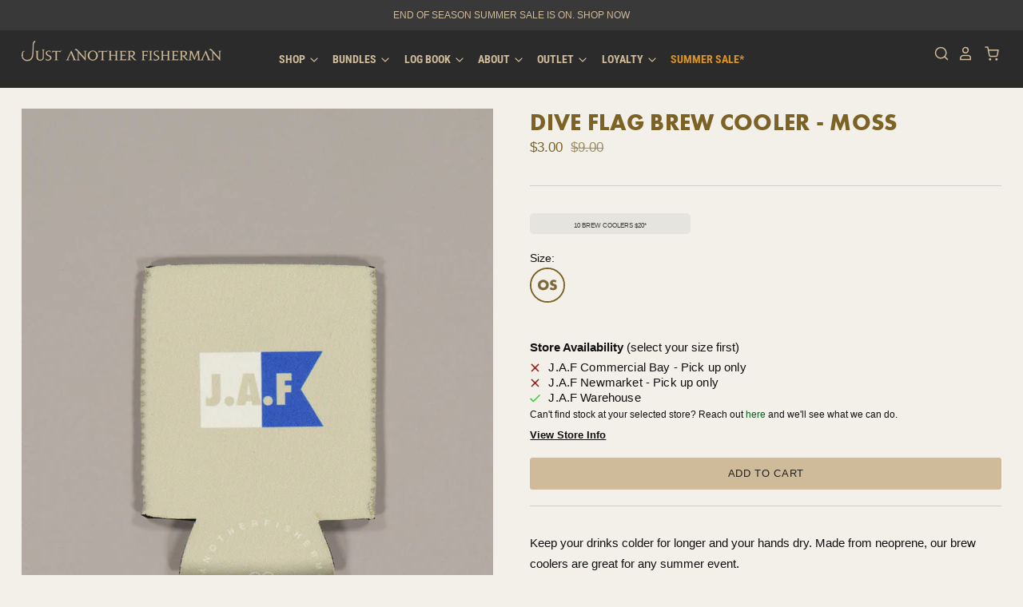

--- FILE ---
content_type: text/html; charset=utf-8
request_url: https://www.justanotherfisherman.co.nz/variants/43300569350382/?section_id=surface-pick-up
body_size: 443
content:
<div id="shopify-section-surface-pick-up" class="shopify-section"><template data-html="surface-pick-up-embed">
  
  
  
    
    <div class="surface-pick-up-embed surface-pick-up-embed--unavailable">
      
        <svg class="surface-pick-up-embed__out-of-stock-icon surface-pick-up-embed__svg-placeholder" width="13" height="13" viewBox="0 0 13 13" fill="none" xmlns="http://www.w3.org/2000/svg" focusable=”false” aria-hidden=”true”>
        </svg>
      
  
    <div <ul class="surface-pick-up-items" role="list">
    <div><strong>Store Availability</strong> (select your size first)</div>
 
        
        <li
          class="surface-pick-up-item surface-pick-up-item--unavailable"
          data-surface-pick-up-item
        >
          <div class="surface-pick-up-item__header">
            
            <svg class="surface-pick-up-item__out-of-stock-icon surface-pick-up-item__svg-placeholder" width="13" height="13" viewBox="0 0 13 13" fill="none" xmlns="http://www.w3.org/2000/svg" focusable=”false” aria-hidden=”true”>
              <path d="M1.46967 2.53033L5.96967 7.03033L7.03033 5.96967L2.53033 1.46967L1.46967 2.53033ZM5.96967 7.03033L10.4697 11.5303L11.5303 10.4697L7.03033 5.96967L5.96967 7.03033ZM7.03033 7.03033L11.5303 2.53033L10.4697 1.46967L5.96967 5.96967L7.03033 7.03033ZM10.4697 1.46967L1.46967 10.4697L2.53033 11.5303L11.5303 2.53033L10.4697 1.46967Z"/>
            </svg>
          
            <h3 class="surface-pick-up-item__pick-up-location">J.A.F Commercial Bay - Pick up only</h3>
          </div>
        </li>
        
      
        
        <li
          class="surface-pick-up-item surface-pick-up-item--unavailable"
          data-surface-pick-up-item
        >
          <div class="surface-pick-up-item__header">
            
            <svg class="surface-pick-up-item__out-of-stock-icon surface-pick-up-item__svg-placeholder" width="13" height="13" viewBox="0 0 13 13" fill="none" xmlns="http://www.w3.org/2000/svg" focusable=”false” aria-hidden=”true”>
              <path d="M1.46967 2.53033L5.96967 7.03033L7.03033 5.96967L2.53033 1.46967L1.46967 2.53033ZM5.96967 7.03033L10.4697 11.5303L11.5303 10.4697L7.03033 5.96967L5.96967 7.03033ZM7.03033 7.03033L11.5303 2.53033L10.4697 1.46967L5.96967 5.96967L7.03033 7.03033ZM10.4697 1.46967L1.46967 10.4697L2.53033 11.5303L11.5303 2.53033L10.4697 1.46967Z"/>
            </svg>
          
            <h3 class="surface-pick-up-item__pick-up-location">J.A.F Newmarket - Pick up only</h3>
          </div>
        </li>
        
      
        
        <li
          class="surface-pick-up-item surface-pick-up-item--available"
          data-surface-pick-up-item
        >
          <div class="surface-pick-up-item__header">
            
            <svg class="surface-pick-up-item__in-stock-icon surface-pick-up-item__svg-placeholder" width="13" height="13" viewBox="0 0 13 13" fill="none" xmlns="http://www.w3.org/2000/svg" focusable=”false” aria-hidden=”true”>
              <path d="M4.33346 10.5625L3.80311 11.0928L4.33344 11.6232L4.86379 11.0928L4.33346 10.5625ZM0.191824 7.48134L3.80311 11.0928L4.8638 10.0322L1.25251 6.4207L0.191824 7.48134ZM4.86379 11.0928L12.9888 2.96783L11.9281 1.90717L3.80313 10.0322L4.86379 11.0928Z"/>
            </svg>
          
            <h3 class="surface-pick-up-item__pick-up-location">J.A.F Warehouse</h3>
          </div>
        </li>
        
      
        <small>Can't find stock at your selected store? Reach out <a href ="mailto:online@justanotherfisherman.co.nz">here</a> and we'll see what we can do.</small>
      </div>
 
      <button class="surface-pick-up-embed__modal-btn" type="button" aria-haspopup=”dialog” data-surface-pick-up-embed-modal-btn>
        
          View Store Info
        
      </button>
    </div>
  
  

</template>

<template data-html="surface-pick-up-items">
  
  
<ul class="surface-pick-up-items" role="list">
      
        
        <li
          class="surface-pick-up-item surface-pick-up-item--unavailable"
          data-surface-pick-up-item
        >
          <div class="sidebar-surface-pick-up-item__header">
            <h3 style="font-weight:800; margin-top:20px;" class="surface-pick-up-item__pick-up-location">J.A.F Commercial Bay - Pick up only</h3>
          </div>
        
           <address class="surface-pick-up-item__address-info">
            <p>7 Queen Street<br>Auckland CBD<br>AUK<br>Auckland 1010<br>New Zealand</p>

             <p></p><a href="tel:+64273795799">+64273795799</a></p>
              <body>
              <p style="color:#0a591c;"><a href="https://www.justanotherfisherman.co.nz/pages/our-salty-story/stores-#stores">Store Hours</a></p>
              </body></address>
        </li>
        

      
        
        <li
          class="surface-pick-up-item surface-pick-up-item--unavailable"
          data-surface-pick-up-item
        >
          <div class="sidebar-surface-pick-up-item__header">
            <h3 style="font-weight:800; margin-top:20px;" class="surface-pick-up-item__pick-up-location">J.A.F Newmarket - Pick up only</h3>
          </div>
        
           <address class="surface-pick-up-item__address-info">
            <p>1 Kent Street<br>Newmarket<br>AUK<br>Auckland 1023<br>New Zealand</p>

             <p></p><a href="tel:+64272960096">+64272960096</a></p>
              <body>
              <p style="color:#0a591c;"><a href="https://www.justanotherfisherman.co.nz/pages/our-salty-story/stores-#stores">Store Hours</a></p>
              </body></address>
        </li>
        

      
        
        <li
          class="surface-pick-up-item surface-pick-up-item--available"
          data-surface-pick-up-item
        >
          <div class="sidebar-surface-pick-up-item__header">
            <h3 style="font-weight:800; margin-top:20px;" class="surface-pick-up-item__pick-up-location">J.A.F Warehouse</h3>
          </div>
        
           <address class="surface-pick-up-item__address-info">
            <p>33 Randolph Street<br>Eden Terrace<br>AUK<br>Auckland 1010<br>New Zealand</p>

             <p></p><a href="tel:+6493580750">+6493580750</a></p>
              <body>
              <p style="color:#0a591c;"><a href="https://www.justanotherfisherman.co.nz/pages/our-salty-story/stores-#stores">Store Hours</a></p>
              </body></address>
        </li>
        

      
    </ul>
  
     <p style="color:#0a591c; font-size: 13px; text-decoration: underline; text-align:center;"><a href ="mailto:online@justanotherfisherman.co.nz">Got a question? Click here.</a></p>  
</template>

</div>

--- FILE ---
content_type: text/html; charset=utf-8
request_url: https://www.justanotherfisherman.co.nz/variants/43300569350382/?section_id=surface-pick-up
body_size: 572
content:
<div id="shopify-section-surface-pick-up" class="shopify-section"><template data-html="surface-pick-up-embed">
  
  
  
    
    <div class="surface-pick-up-embed surface-pick-up-embed--unavailable">
      
        <svg class="surface-pick-up-embed__out-of-stock-icon surface-pick-up-embed__svg-placeholder" width="13" height="13" viewBox="0 0 13 13" fill="none" xmlns="http://www.w3.org/2000/svg" focusable=”false” aria-hidden=”true”>
        </svg>
      
  
    <div <ul class="surface-pick-up-items" role="list">
    <div><strong>Store Availability</strong> (select your size first)</div>
 
        
        <li
          class="surface-pick-up-item surface-pick-up-item--unavailable"
          data-surface-pick-up-item
        >
          <div class="surface-pick-up-item__header">
            
            <svg class="surface-pick-up-item__out-of-stock-icon surface-pick-up-item__svg-placeholder" width="13" height="13" viewBox="0 0 13 13" fill="none" xmlns="http://www.w3.org/2000/svg" focusable=”false” aria-hidden=”true”>
              <path d="M1.46967 2.53033L5.96967 7.03033L7.03033 5.96967L2.53033 1.46967L1.46967 2.53033ZM5.96967 7.03033L10.4697 11.5303L11.5303 10.4697L7.03033 5.96967L5.96967 7.03033ZM7.03033 7.03033L11.5303 2.53033L10.4697 1.46967L5.96967 5.96967L7.03033 7.03033ZM10.4697 1.46967L1.46967 10.4697L2.53033 11.5303L11.5303 2.53033L10.4697 1.46967Z"/>
            </svg>
          
            <h3 class="surface-pick-up-item__pick-up-location">J.A.F Commercial Bay - Pick up only</h3>
          </div>
        </li>
        
      
        
        <li
          class="surface-pick-up-item surface-pick-up-item--unavailable"
          data-surface-pick-up-item
        >
          <div class="surface-pick-up-item__header">
            
            <svg class="surface-pick-up-item__out-of-stock-icon surface-pick-up-item__svg-placeholder" width="13" height="13" viewBox="0 0 13 13" fill="none" xmlns="http://www.w3.org/2000/svg" focusable=”false” aria-hidden=”true”>
              <path d="M1.46967 2.53033L5.96967 7.03033L7.03033 5.96967L2.53033 1.46967L1.46967 2.53033ZM5.96967 7.03033L10.4697 11.5303L11.5303 10.4697L7.03033 5.96967L5.96967 7.03033ZM7.03033 7.03033L11.5303 2.53033L10.4697 1.46967L5.96967 5.96967L7.03033 7.03033ZM10.4697 1.46967L1.46967 10.4697L2.53033 11.5303L11.5303 2.53033L10.4697 1.46967Z"/>
            </svg>
          
            <h3 class="surface-pick-up-item__pick-up-location">J.A.F Newmarket - Pick up only</h3>
          </div>
        </li>
        
      
        
        <li
          class="surface-pick-up-item surface-pick-up-item--available"
          data-surface-pick-up-item
        >
          <div class="surface-pick-up-item__header">
            
            <svg class="surface-pick-up-item__in-stock-icon surface-pick-up-item__svg-placeholder" width="13" height="13" viewBox="0 0 13 13" fill="none" xmlns="http://www.w3.org/2000/svg" focusable=”false” aria-hidden=”true”>
              <path d="M4.33346 10.5625L3.80311 11.0928L4.33344 11.6232L4.86379 11.0928L4.33346 10.5625ZM0.191824 7.48134L3.80311 11.0928L4.8638 10.0322L1.25251 6.4207L0.191824 7.48134ZM4.86379 11.0928L12.9888 2.96783L11.9281 1.90717L3.80313 10.0322L4.86379 11.0928Z"/>
            </svg>
          
            <h3 class="surface-pick-up-item__pick-up-location">J.A.F Warehouse</h3>
          </div>
        </li>
        
      
        <small>Can't find stock at your selected store? Reach out <a href ="mailto:online@justanotherfisherman.co.nz">here</a> and we'll see what we can do.</small>
      </div>
 
      <button class="surface-pick-up-embed__modal-btn" type="button" aria-haspopup=”dialog” data-surface-pick-up-embed-modal-btn>
        
          View Store Info
        
      </button>
    </div>
  
  

</template>

<template data-html="surface-pick-up-items">
  
  
<ul class="surface-pick-up-items" role="list">
      
        
        <li
          class="surface-pick-up-item surface-pick-up-item--unavailable"
          data-surface-pick-up-item
        >
          <div class="sidebar-surface-pick-up-item__header">
            <h3 style="font-weight:800; margin-top:20px;" class="surface-pick-up-item__pick-up-location">J.A.F Commercial Bay - Pick up only</h3>
          </div>
        
           <address class="surface-pick-up-item__address-info">
            <p>7 Queen Street<br>Auckland CBD<br>AUK<br>Auckland 1010<br>New Zealand</p>

             <p></p><a href="tel:+64273795799">+64273795799</a></p>
              <body>
              <p style="color:#0a591c;"><a href="https://www.justanotherfisherman.co.nz/pages/our-salty-story/stores-#stores">Store Hours</a></p>
              </body></address>
        </li>
        

      
        
        <li
          class="surface-pick-up-item surface-pick-up-item--unavailable"
          data-surface-pick-up-item
        >
          <div class="sidebar-surface-pick-up-item__header">
            <h3 style="font-weight:800; margin-top:20px;" class="surface-pick-up-item__pick-up-location">J.A.F Newmarket - Pick up only</h3>
          </div>
        
           <address class="surface-pick-up-item__address-info">
            <p>1 Kent Street<br>Newmarket<br>AUK<br>Auckland 1023<br>New Zealand</p>

             <p></p><a href="tel:+64272960096">+64272960096</a></p>
              <body>
              <p style="color:#0a591c;"><a href="https://www.justanotherfisherman.co.nz/pages/our-salty-story/stores-#stores">Store Hours</a></p>
              </body></address>
        </li>
        

      
        
        <li
          class="surface-pick-up-item surface-pick-up-item--available"
          data-surface-pick-up-item
        >
          <div class="sidebar-surface-pick-up-item__header">
            <h3 style="font-weight:800; margin-top:20px;" class="surface-pick-up-item__pick-up-location">J.A.F Warehouse</h3>
          </div>
        
           <address class="surface-pick-up-item__address-info">
            <p>33 Randolph Street<br>Eden Terrace<br>AUK<br>Auckland 1010<br>New Zealand</p>

             <p></p><a href="tel:+6493580750">+6493580750</a></p>
              <body>
              <p style="color:#0a591c;"><a href="https://www.justanotherfisherman.co.nz/pages/our-salty-story/stores-#stores">Store Hours</a></p>
              </body></address>
        </li>
        

      
    </ul>
  
     <p style="color:#0a591c; font-size: 13px; text-decoration: underline; text-align:center;"><a href ="mailto:online@justanotherfisherman.co.nz">Got a question? Click here.</a></p>  
</template>

</div>

--- FILE ---
content_type: text/html; charset=utf-8
request_url: https://www.justanotherfisherman.co.nz/apps/discountninja/product/v5.2/data?handle=j-a-f-packing-cell-medium-khaki&version=4
body_size: -55
content:
{
  "Version": "5.9.0",
  "Source": "Shopify",
  "Currency": "NZD",
  "Id": "8935502610670",
  "Handle": "j-a-f-packing-cell-medium-khaki",
  "Price": 6999,
  "CompareAtPrice": 0,
  "Collections": "50-100,3-bags-accs-30-off,any-3-bags-acc-get-20-off,boxing-day-sale,boxing-day-20-off,featured,featured-accessories,gifts-for-the-fisherman,green,headwear-accessories,angler-tech-accessories,j-a-f-only,j-a-f-full-collection,full-price-jaf,j-a-f-luggage-accessories,jaf-bags,new,accessories,anglertech,shop-all,size-osfa,packing-organizers,santas-gift-guide,all,spend-300-gift-with-purchase",
  "CollectionIds": "33707950190,461853720814,459927421166,463804891374,463581249774,159862095944,412993323246,462584905966,33708212334,461858570478,159432769608,462514454766,416499237102,412889448686,458464624878,416815251694,202017865889,202026057889,202021896353,407919722734,33707655278,458470228206,462467629294,410448986350,447333171438",  
  "Tags": "3BAGSACCS,50-100,accessories,Angler Tech,Bags,BAGS\u0026ACC,BAGS-20%-OFF,BF-HEADWEAR-ACC,BOXINGDAY2520%,featured,FISH-GEAR,green,new,S25,salty-gift,SEPS25,shop all,size-osfa,TPU,XMAS-GIFT",
  "Available": true,
  "Variants": [{
   			"Id":46914146435310,
   			"Price":6999,
   			"CompareAtPrice":6999,   			
   			"Available":true,
            "RequiresSellingPlan":false,
			"SellingPlanAllocations": []
   		}]
}

--- FILE ---
content_type: text/css
request_url: https://www.justanotherfisherman.co.nz/cdn/shop/t/210/assets/theme.css?v=98850276894241189591769026443
body_size: 33516
content:
/** Shopify CDN: Minification failed

Line 190:2 Expected identifier but found "*"
Line 12013:0 Expected "}" to go with "{"

**/
@charset "UTF-8";


  



  
@font-face {
  font-family: "Roboto Condensed";
  font-weight: 700;
  font-style: normal;
  font-display: swap;
  src: url("//www.justanotherfisherman.co.nz/cdn/fonts/roboto_condensed/robotocondensed_n7.0c73a613503672be244d2f29ab6ddd3fc3cc69ae.woff2") format("woff2"),
       url("//www.justanotherfisherman.co.nz/cdn/fonts/roboto_condensed/robotocondensed_n7.ef6ece86ba55f49c27c4904a493c283a40f3a66e.woff") format("woff");
}

@font-face {
  font-family: "Roboto Condensed";
  font-weight: 700;
  font-style: italic;
  font-display: swap;
  src: url("//www.justanotherfisherman.co.nz/cdn/fonts/roboto_condensed/robotocondensed_i7.bed9f3a01efda68cdff8b63e6195c957a0da68cb.woff2") format("woff2"),
       url("//www.justanotherfisherman.co.nz/cdn/fonts/roboto_condensed/robotocondensed_i7.9ca5759a0bcf75a82b270218eab4c83ec254abf8.woff") format("woff");
}



@font-face {
  font-family: Jost;
  font-weight: 500;
  font-style: normal;
  font-display: swap;
  src: url("//www.justanotherfisherman.co.nz/cdn/fonts/jost/jost_n5.7c8497861ffd15f4e1284cd221f14658b0e95d61.woff2") format("woff2"),
       url("//www.justanotherfisherman.co.nz/cdn/fonts/jost/jost_n5.fb6a06896db583cc2df5ba1b30d9c04383119dd9.woff") format("woff");
}

@font-face {
  font-family: Jost;
  font-weight: 500;
  font-style: italic;
  font-display: swap;
  src: url("//www.justanotherfisherman.co.nz/cdn/fonts/jost/jost_i5.a6c7dbde35f2b89f8461eacda9350127566e5d51.woff2") format("woff2"),
       url("//www.justanotherfisherman.co.nz/cdn/fonts/jost/jost_i5.2b58baee736487eede6bcdb523ca85eea2418357.woff") format("woff");
}



    :root {--font-size-heading-1: 2.34375rem;--font-size-heading-2: 1.875rem;--font-size-heading-3: 1.40625rem;--font-size-heading-4: 1.0546875rem;--font-size-heading-5: 0.9375rem;--font-size-heading-6: 0.8203125rem;--font-size-heading-1-capitalize: 2.28125rem;--font-size-heading-2-capitalize: 1.8125rem;--font-size-heading-3-capitalize: 1.34375rem;--font-size-heading-4-capitalize: 0.9921875rem;--font-size-heading-5-capitalize: 0.875rem;--font-size-heading-6-capitalize: 0.7578125rem;--font-size-body: 0.9375rem;--font-size-body-small: 0.8203125rem;--font-size-body-smaller: 0.703125rem;--font-size-body-smallest: 0.5859375rem;--font-size-body-large: 1.0546875rem;--font-size-body-large-capitalize: 0.9921875rem;--font-size-body-menu: 0.875rem;--font-size-body-smaller-caption: 0.640625rem;}@media screen and (max-width: 1020px) {
      :root {--font-size-heading-1: 1.875rem;}}@media screen and (max-width: 720px) {
      :root {--font-size-heading-2: 1.40625rem;}}@media screen and (max-width: 540px) {
      :root {--font-size-heading-4: 1.0546875rem;}}@media screen and (max-width: 1020px) {
      :root {--font-size-heading-1-capitalize: 1.8125rem;}}@media screen and (max-width: 720px) {
      :root {--font-size-heading-2-capitalize: 1.34375rem;}}@media screen and (max-width: 540px) {
      :root {--font-size-heading-4-capitalize: 0.9921875rem;}}@media screen and (max-width: 540px) {
      :root {--font-size-body: 0.8203125rem;}}@media screen and (max-width: 1020px) {
      :root {--font-size-body-large: 0.84375rem;}}@media screen and (max-width: 1020px) {
      :root {--font-size-body-large-capitalize: 0.78125rem;}}@media screen and (max-width: 540px) {
      :root {--font-size-body-menu: 0.7578125rem;}}@media screen and (max-width: 540px) {
      :root {--font-size-body-smaller-caption: 0.640625rem;}}


  
  

  
  
  

  
  
  

  
  

  
  
  

  
  

  

  

  
  
  

  
  
  

  
  

  
  
  

  
  

  
  

  
  

  
  
  

  
  

  
  

  
  
  

  
  

  
  
  
:root {
  --font-size-base: 0.9375rem;
  --font-size-multiplier: 0.891666662;
  --space-xxx-small: calc(var(--font-size-base) * var(--font-size-multiplier) * 0.25);
  --space-xx-small: calc(var(--font-size-base) * var(--font-size-multiplier) * 0.5);
  --space-x-small: calc(var(--font-size-base) * var(--font-size-multiplier) * 0.75);
  --space-small: calc(var(--font-size-base) * var(--font-size-multiplier));
  --space-medium: calc(var(--font-size-base) * var(--font-size-multiplier) * 1.25);
  --space-large: calc(var(--font-size-base) * var(--font-size-multiplier) * 1.5);
  --space-x-large: calc(var(--font-size-base) * var(--font-size-multiplier) * 2);
  --space-xx-large: calc(var(--font-size-base) * var(--font-size-multiplier) * 2.5);
  --space-xxx-large: calc(var(--font-size-base) * var(--font-size-multiplier) * 3);
  --gutter-xs: calc(var(--font-size-base) * var(--font-size-multiplier) * 0.75);
  --gutter-small: calc(var(--font-size-base) * var(--font-size-multiplier));
  --gutter-medium: calc(var(--font-size-base) * var(--font-size-multiplier) * 1.5);
  --gutter-large: calc(var(--font-size-base) * var(--font-size-multiplier) * 2);
  --gutter-xl: calc(var(--font-size-base) * var(--font-size-multiplier) * 3.5);
}

/* Spacing */
/**
 * For modern browsers
 * 1. The space content is one way to avoid an Opera bug when the
 *    contenteditable attribute is included anywhere else in the document.
 *    Otherwise it causes space to appear at the top and bottom of elements
 *    that are clearfixed.
 * 2. The use of `table` rather than `block` is only necessary if using
 *    `:before` to contain the top-margins of child elements.
 */
.clearfix:before, .template-password .password-subscribe-form:before,
.template-password .password-form-wrapper:before, .rte:before,
.clearfix:after,
.template-password .password-subscribe-form:after,
.template-password .password-form-wrapper:after,
.rte:after {
  content: " ";
  /* 1 */
  display: table;
  /* 2 */
}

.clearfix:after, .template-password .password-subscribe-form:after,
.template-password .password-form-wrapper:after, .rte:after {
  clear: both;
}

/**
 * For IE 6/7 only
 * Include this rule to trigger hasLayout and contain floats.
 */
.clearfix, .template-password .password-subscribe-form,
.template-password .password-form-wrapper, .rte {
  *zoom: 1;
}

/* Small caps */
.small-caps {
  text-transform: uppercase;
  letter-spacing: 0.1em;
}

.slide-link, .slideshow-slides, .collection-sorting select,
.collection-filtering select, #bouncer_modal_datepicker span select, #infiniteoptions-container .spb-select select {
  position: absolute;
  top: 0;
  right: 0;
  bottom: 0;
  left: 0;
}

@keyframes fade-in {
  from {
    opacity: 0;
  }
  to {
    opacity: 1;
  }
}
@keyframes unfold {
  from {
    opacity: 0;
    transform: perspective(2000px) rotateX(-15deg);
    transform-origin: 50% -40px;
  }
  to {
    opacity: 1;
    transform: perspective(2000px) rotateX(0deg);
    transform-origin: 50% -40px;
  }
}
@keyframes slide-in {
  0% {
    opacity: 0;
    transform: translate3d(-100%, 0, 0);
  }
  50% {
    opacity: 1;
  }
  100% {
    transform: translate3d(0, 0, 0);
  }
}
@keyframes slide-down {
  0% {
    transform: translate3d(0, -100%, 0);
  }
  100% {
    transform: translate3d(0, 0, 0);
  }
}
@keyframes sneak-in {
  0% {
    opacity: 0;
    transform: translateX(-20px);
  }
  100% {
    opacity: 1;
    transform: translateX(0);
  }
}
@keyframes sneak-in-vertical {
  0% {
    opacity: 0;
    transform: translate3d(0, 20px, 0);
  }
  100% {
    opacity: 1;
    transform: translate3d(0, 0, 0);
  }
}
@keyframes placeholder-shimmer {
  0% {
    opacity: 0.65;
  }
  50% {
    opacity: 1;
  }
  100% {
    opacity: 0.65;
  }
}
/*! normalize.css v3.0.1 | MIT License | git.io/normalize */
/**
 * 1. Set default font family to sans-serif.
 * 2. Prevent iOS text size adjust after orientation change, without disabling
 *    user zoom.
 */
html {
  font-family: sans-serif;
  /* 1 */
  -ms-text-size-adjust: 100%;
  /* 2 */
  -webkit-text-size-adjust: 100%;
  /* 2 */
}

/**
 * Remove default margin.
 */
body {
  margin: 0;
}

/* HTML5 display definitions
   ========================================================================== */
/**
 * Correct `block` display not defined for any HTML5 element in IE 8/9.
 * Correct `block` display not defined for `details` or `summary` in IE 10/11 and Firefox.
 * Correct `block` display not defined for `main` in IE 11.
 */
article,
aside,
details,
figcaption,
figure,
footer,
header,
hgroup,
main,
nav,
section,
summary {
  display: block;
}

/**
 * 1. Correct `inline-block` display not defined in IE 8/9.
 * 2. Normalize vertical alignment of `progress` in Chrome, Firefox, and Opera.
 */
audio,
canvas,
progress,
video {
  display: inline-block;
  /* 1 */
  vertical-align: baseline;
  /* 2 */
}

/**
 * Prevent modern browsers from displaying `audio` without controls.
 * Remove excess height in iOS 5 devices.
 */
audio:not([controls]) {
  display: none;
  height: 0;
}

/**
 * Address `[hidden]` styling not present in IE 8/9/10.
 * Hide the `template` element in IE 8/9/11, Safari, and Firefox < 22.
 */
[hidden],
template {
  display: none;
}

/* Links
   ========================================================================== */
/**
 * Remove the gray background color from active links in IE 10.
 */
a {
  background: transparent;
}

/**
 * Improve readability when focused and also mouse hovered in all browsers.
 */
a:active,
a:hover {
  outline: 0;
}

/* Text-level semantics
   ========================================================================== */
/**
 * Address styling not present in IE 8/9/10/11, Safari, and Chrome.
 */
abbr[title] {
  border-bottom: 1px dotted;
}

/**
 * Address style set to `bolder` in Firefox 4+, Safari, and Chrome.
 */
b,
strong {
  font-weight: bold;
}

/**
 * Address styling not present in Safari and Chrome.
 */
dfn {
  font-style: italic;
}

/**
 * Address variable `h1` font-size and margin within `section` and `article`
 * contexts in Firefox 4+, Safari, and Chrome.
 */
h1 {
  font-size: 2em;
  margin: 0.67em 0;
}

/**
 * Address styling not present in IE 8/9.
 */
mark {
  background: #ff0;
  color: #000;
}

/**
 * Address inconsistent and variable font size in all browsers.
 */
small {
  font-size: 80%;
}

/**
 * Prevent `sub` and `sup` affecting `line-height` in all browsers.
 */
sub,
sup {
  font-size: 75%;
  line-height: 0;
  position: relative;
  vertical-align: baseline;
}

sup {
  top: -0.5em;
}

sub {
  bottom: -0.25em;
}

/* Embedded content
   ========================================================================== */
/**
 * Remove border when inside `a` element in IE 8/9/10.
 */
img {
  border: 0;
}

/**
 * Correct overflow not hidden in IE 9/10/11.
 */
svg:not(:root) {
  overflow: hidden;
}

/* Grouping content
   ========================================================================== */
/**
 * Address margin not present in IE 8/9 and Safari.
 */
figure {
  margin: 1em 40px;
}

/**
 * Address differences between Firefox and other browsers.
 */
hr {
  box-sizing: content-box;
  height: 0;
}

/**
 * Contain overflow in all browsers.
 */
pre {
  overflow: auto;
}

/**
 * Address odd `em`-unit font size rendering in all browsers.
 */
code,
kbd,
pre,
samp {
  font-family: monospace, monospace;
  font-size: 1em;
}

/* Forms
   ========================================================================== */
/**
 * Known limitation: by default, Chrome and Safari on OS X allow very limited
 * styling of `select`, unless a `border` property is set.
 */
/**
 * 1. Correct color not being inherited.
 *    Known issue: affects color of disabled elements.
 * 2. Correct font properties not being inherited.
 * 3. Address margins set differently in Firefox 4+, Safari, and Chrome.
 */
button,
input,
optgroup,
select,
textarea {
  color: inherit;
  /* 1 */
  font: inherit;
  /* 2 */
  margin: 0;
  /* 3 */
}

/**
 * Address `overflow` set to `hidden` in IE 8/9/10/11.
 */
button {
  overflow: visible;
}

/**
 * Address inconsistent `text-transform` inheritance for `button` and `select`.
 * All other form control elements do not inherit `text-transform` values.
 * Correct `button` style inheritance in Firefox, IE 8/9/10/11, and Opera.
 * Correct `select` style inheritance in Firefox.
 */
button,
select {
  text-transform: none;
}

/**
 * 1. Avoid the WebKit bug in Android 4.0.* where (2) destroys native `audio`
 *    and `video` controls.
 * 2. Correct inability to style clickable `input` types in iOS.
 * 3. Improve usability and consistency of cursor style between image-type
 *    `input` and others.
 */
button,
html input[type=button],
input[type=reset],
input[type=submit] {
  -webkit-appearance: button;
     -moz-appearance: button;
          appearance: button;
  /* 2 */
  cursor: pointer;
  /* 3 */
}

/**
 * Re-set default cursor for disabled elements.
 */
button[disabled],
html input[disabled] {
  cursor: default;
}

/**
 * Remove inner padding and border in Firefox 4+.
 */
button::-moz-focus-inner,
input::-moz-focus-inner {
  border: 0;
  padding: 0;
}

/**
 * Address Firefox 4+ setting `line-height` on `input` using `!important` in
 * the UA stylesheet.
 */
input {
  line-height: normal;
}

/**
 * It's recommended that you don't attempt to style these elements.
 * Firefox's implementation doesn't respect box-sizing, padding, or width.
 *
 * 1. Address box sizing set to `content-box` in IE 8/9/10.
 * 2. Remove excess padding in IE 8/9/10.
 */
input[type=checkbox],
input[type=radio] {
  box-sizing: border-box;
  /* 1 */
  padding: 0;
  /* 2 */
}

/**
 * Fix the cursor style for Chrome's increment/decrement buttons. For certain
 * `font-size` values of the `input`, it causes the cursor style of the
 * decrement button to change from `default` to `text`.
 */
input[type=number]::-webkit-inner-spin-button,
input[type=number]::-webkit-outer-spin-button {
  height: auto;
}

/**
 * 1. Address `appearance` set to `searchfield` in Safari and Chrome.
 * 2. Address `box-sizing` set to `border-box` in Safari and Chrome
 *    (include `-moz` to future-proof).
 */
input[type=search] {
  -webkit-appearance: textfield;
     -moz-appearance: textfield;
          appearance: textfield;
  /* 1 */
  box-sizing: content-box;
}

/**
 * Remove inner padding and search cancel button in Safari and Chrome on OS X.
 * Safari (but not Chrome) clips the cancel button when the search input has
 * padding (and `textfield` appearance).
 */
input[type=search]::-webkit-search-cancel-button,
input[type=search]::-webkit-search-decoration {
  -webkit-appearance: none;
          appearance: none;
}

/**
 * Define consistent border, margin, and padding.
 */
fieldset {
  border: 1px solid #c0c0c0;
  margin: 0 2px;
  padding: 0.35em 0.625em 0.75em;
}

/**
 * 1. Correct `color` not being inherited in IE 8/9/10/11.
 * 2. Remove padding so people aren't caught out if they zero out fieldsets.
 */
legend {
  border: 0;
  /* 1 */
  padding: 0;
  /* 2 */
}

/**
 * Remove default vertical scrollbar in IE 8/9/10/11.
 */
textarea {
  overflow: auto;
}

/**
 * Don't inherit the `font-weight` (applied by a rule above).
 * NOTE: the default cannot safely be changed in Chrome and Safari on OS X.
 */
optgroup {
  font-weight: bold;
}

/* Tables
   ========================================================================== */
/**
 * Remove most spacing between table cells.
 */
table {
  border-collapse: collapse;
  border-spacing: 0;
}

td,
th {
  padding: 0;
}

/* Icon Fonts
-------------------------------- */
@font-face {
  font-family: "Social Icons";
  src: url(//www.justanotherfisherman.co.nz/cdn/shop/t/210/assets/pixelunionsocialicons-regular.eot?v=67152799333607820471768965700);
  src: url(//www.justanotherfisherman.co.nz/cdn/shop/t/210/assets/pixelunionsocialicons-regular.eot?%23iefix&v=67152799333607820471768965700) format("embedded-opentype"), url(//www.justanotherfisherman.co.nz/cdn/shop/t/210/assets/pixelunionsocialicons-regular.woff?v=166346450244837970441768965700) format("woff");
  font-weight: normal;
  font-style: normal;
  font-display: swap;
}
@font-face {
  font-family: "Pacific";
  src: url(//www.justanotherfisherman.co.nz/cdn/shop/t/210/assets/pacific-icons.eot?v=74912783835964579941768965700);
  src: url(//www.justanotherfisherman.co.nz/cdn/shop/t/210/assets/pacific-icons.eot?%23iefix&v=74912783835964579941768965700) format("embedded-opentype"), url(//www.justanotherfisherman.co.nz/cdn/shop/t/210/assets/pacific-icons.woff?v=156460543866264186621768965700) format("woff");
  font-weight: normal;
  font-style: normal;
  font-display: swap;
}
/* General
-------------------------------- */
body {
  font-family: Helvetica,Arial, sans-serif;
  font-style: normal;
  font-weight: 400;
  font-size: var(--font-size-body);
  color: #111010;
  line-height: 1.75;
  -webkit-font-smoothing: antialiased;
}

h1,h2,h3 {
  font-family: "futura-pt-bold", sans-serif;
  font-weight: 700;
  font-style: normal;
}

/* Links */
a,
.product-message__checkout-button {
  color: #0a591c;
  text-decoration: none;
}
a:hover,
.product-message__checkout-button:hover {
  color: 








#000000

;
}

/* Headings */
h6, h5, .cart-item-title, h4, h3, .product__title, .page-title, h2, .slide-title, .template-cart .page-title, h1 {
  font-family: futura-pt-bold;
  font-style: normal;
  font-weight: 700;
  line-height: 1.2;
  color: #7c6225;
  letter-spacing: 0.01em;
}h6, h5, .cart-item-title, h4, h3, .product__title, .page-title, h2, .slide-title, .template-cart .page-title, h1 {
    text-transform: uppercase;
  }h6 b, h5 b, .cart-item-title b, h4 b, h3 b, .product__title b, .page-title b, h2 b, .slide-title b, .template-cart .page-title b, h1 b,
h6 strong,
h5 strong,
.cart-item-title strong,
h4 strong,
h3 strong,
.product__title strong,
.page-title strong,
h2 strong,
.slide-title strong,
.template-cart .page-title strong,
h1 strong {
  font-weight: 700;
}
h6 em, h5 em, .cart-item-title em, h4 em, h3 em, .product__title em, .page-title em, h2 em, .slide-title em, .template-cart .page-title em, h1 em {
  font-style: italic;
}
h6 b em, h5 b em, .cart-item-title b em, h4 b em, h3 b em, .product__title b em, .page-title b em, h2 b em, .slide-title b em, .template-cart .page-title b em, h1 b em,
h6 strong em,
h5 strong em,
.cart-item-title strong em,
h4 strong em,
h3 strong em,
.product__title strong em,
.page-title strong em,
h2 strong em,
.slide-title strong em,
.template-cart .page-title strong em,
h1 strong em,
h6 em b,
h5 em b,
.cart-item-title em b,
h4 em b,
h3 em b,
.product__title em b,
.page-title em b,
h2 em b,
.slide-title em b,
.template-cart .page-title em b,
h1 em b,
h6 em strong,
h5 em strong,
.cart-item-title em strong,
h4 em strong,
h3 em strong,
.product__title em strong,
.page-title em strong,
h2 em strong,
.slide-title em strong,
.template-cart .page-title em strong,
h1 em strong {
  font-style: italic;
}

.slide-title, .template-cart .page-title, h1 {
  font-size: var(--font-size-heading-1-capitalize);
}

.product__title, .page-title, h2 {
  font-size: var(--font-size-heading-2-capitalize);
}

h3 {
  font-size: var(--font-size-heading-3-capitalize);
}

.cart-item-title, h4 {
  font-size: var(--font-size-heading-4-capitalize);
}

h5 {
  font-size: var(--font-size-heading-5-capitalize);
}

h6 {
  font-size: var(--font-size-heading-6-capitalize);
}

.site-mobile-nav .navmenu-link, .navigation {
  font-family: "Roboto Condensed",sans-serif;
  font-style: normal;
  font-weight: 700;
  font-size: var(--font-size-body-menu);
  letter-spacing: 0.0em;
}.site-mobile-nav .navmenu-link, .navigation {
    text-transform: uppercase;
  }.page-title {
  margin: var(--space-medium) 0;
  text-align: center;
  word-break: break-word;
}

.section-title {
  font-family: Helvetica,Arial, sans-serif;
  font-style: normal;
  font-weight: 700;
  font-size: var(--font-size-heading-5-capitalize);
  line-height: 1.2;
  letter-spacing: 0.01em;
  color: #222222;
}.section-title {
    text-transform: uppercase;
  }.meta, .product__vendor, .home-feature-content p:first-child, .product-list-item-badge, .collection-description-more, .cart-item-vendor, .cart-items th, .order-note, .order-item-vendor, #coin-container select, .footer-tweet .timePosted, .main-footer h4, .modal-close-secondary {
  font-family: Helvetica,Helvetica Neue,Arial,Lucida Grande,sans-serif;
  font-style: normal;
  font-weight: 400;
  font-size: 9px;
  letter-spacing: 0.05em;
  color: #222222;
}.meta, .product__vendor, .home-feature-content p:first-child, .product-list-item-badge, .collection-description-more, .cart-item-vendor, .cart-items th, .order-note, .order-item-vendor, #coin-container select, .footer-tweet .timePosted, .main-footer h4, .modal-close-secondary {
    text-transform: uppercase;
  }/* Basic elements */
p,
ul,
ol,
dl,
blockquote,
table,
code,
figure {
  margin-top: var(--space-medium);
  margin-bottom: var(--space-medium);
}

figure {
  margin-left: 0;
  margin-right: 0;
}

img {
  max-width: 100%;
}

ul,
ol,
dl {
  padding-left: 22px;
}

ul {
  list-style: outside none;
}

ol {
  list-style: outside decimal;
}

hr {
  height: 2px;
  background: #d0d0d0;
  border: none;
}

blockquote {
  position: relative;
  margin: 0;
  color: #111010;
}
@media (min-width: 1021px) {
  blockquote {
    padding-left: calc(var(--gutter-large) * 1);
  }
}
@media (max-width: 1020px) {
  blockquote {
    padding-left: calc(var(--gutter-large) * 1);
  }
}
@media (max-width: 720px) {
  blockquote {
    padding-left: calc(var(--gutter-medium) * 1);
  }
}
@media (max-width: 540px) {
  blockquote {
    padding-left: calc(var(--gutter-small) * 1);
  }
}
@media (max-width: 360px) {
  blockquote {
    padding-left: calc(var(--gutter-xs) * 1);
  }
}
blockquote::before {
  content: "";
  position: absolute;
  width: 1px;
  top: calc(var(--font-size-base) / 2 * 1px);
  bottom: 0;
  left: 0;
  background: #d0d0d0;
}
blockquote > *:first-child {
  margin-top: 0;
}
blockquote > *:last-child {
  margin-bottom: 0;
}
blockquote.highlight {
  font-size: var(--font-size-heading-3);
  line-height: 1.5833333333;
  margin-left: -50px;
  margin-right: -50px;
}
@media (max-width: 720px) {
  blockquote.highlight {
    margin-left: 0;
    margin-right: 0;
  }
}

cite {
  display: block;
  margin-top: 10px !important;
  color: #111010;
}

/* Tables */
table {
  font-size: var(--font-size-body);
  background: transparent;
  color: #111010;
  border: 1px solid #d0d0d0;
  border-top: none;
  border-radius: 5px;
  border-collapse: separate;
  line-height: 1.5714285714;
}
table.clean {
  border: none;
  border-radius: 0;
}
table .column-title {
  display: none;
}

td, th {
  border-top: 1px solid #d0d0d0;
}
.clean td, .clean th {
  border: none;
}

thead th:first-child {
  border-radius: 5px 0 0 0;
}
thead th:last-child {
  border-radius: 0 5px 0 0;
}

tbody tr:first-child td:first-child,
tbody tr:first-child th:first-child {
  border-radius: 5px 0 0 0;
}
tbody tr:first-child td:last-child,
tbody tr:first-child th:last-child {
  border-radius: 0 5px 0 0;
}
thead + tbody tr:first-child td:first-child,
thead + tbody tr:first-child th:first-child,
thead + tbody tr:first-child td:last-child,
thead + tbody tr:first-child th:last-child {
  border-radius: 0;
}

tbody tr:last-child td:first-child,
tbody tr:last-child th:first-child {
  border-radius: 0 0 0 5px;
}
tbody tr:last-child td:last-child,
tbody tr:last-child th:last-child {
  border-radius: 0 0 5px 0;
}

th {
  background: #ece9df;
  padding: 15px;
  color: #7c6225;
}

td {
  border-left: 1px solid #d0d0d0;
  padding-top: var(--space-large);
  padding-bottom: var(--space-large);
}
@media (min-width: 1021px) {
  td {
    padding-right: calc(var(--gutter-large) * 1);
  }
}
@media (max-width: 1020px) {
  td {
    padding-right: calc(var(--gutter-large) * 1);
  }
}
@media (max-width: 720px) {
  td {
    padding-right: calc(var(--gutter-medium) * 1);
  }
}
@media (max-width: 540px) {
  td {
    padding-right: calc(var(--gutter-small) * 1);
  }
}
@media (max-width: 360px) {
  td {
    padding-right: calc(var(--gutter-xs) * 1);
  }
}
@media (min-width: 1021px) {
  td {
    padding-left: calc(var(--gutter-large) * 1);
  }
}
@media (max-width: 1020px) {
  td {
    padding-left: calc(var(--gutter-large) * 1);
  }
}
@media (max-width: 720px) {
  td {
    padding-left: calc(var(--gutter-medium) * 1);
  }
}
@media (max-width: 540px) {
  td {
    padding-left: calc(var(--gutter-small) * 1);
  }
}
@media (max-width: 360px) {
  td {
    padding-left: calc(var(--gutter-xs) * 1);
  }
}
td:first-child {
  border-left: none;
}

table.mobile-layout {
  border-bottom: none;
}
table.mobile-layout .column-title {
  font-family: Helvetica,Arial, sans-serif;
  font-style: normal;
  font-weight: 700;
  display: inline-block;
}
table.mobile-layout thead {
  display: none;
}
table.mobile-layout tr td {
  width: 100%;
  display: block;
  text-align: left;
  border-top: 1px solid #d0d0d0 !important;
  border-left: none;
  /* < IE 10 fix */
  float: left;
  clear: left;
}
table.mobile-layout td:last-child {
  border-bottom: none;
}
table.mobile-layout tr:last-child td:last-child {
  border-bottom: 1px solid #d0d0d0 !important;
}

/* Buttons */
/* Forms & buttons */
.input-wrapper {
  margin: 25px 0;
  color: #7c6225;
}
.input-wrapper label {
  display: block;
  margin-bottom: 10px;
}

.input-group-wrapper {
  margin: 25px 0;
}
.input-group-wrapper span {
  display: block;
}
.input-group-wrapper label {
  font-size: var(--font-size-body-small);
  display: block;
  margin: 11px 0;
}
.input-group-wrapper input {
  margin-right: 5px;
}

input, textarea {
  width: 100%;
  max-width: 670px;
  font-family: inherit;
}
input[type=checkbox], input[type=radio], textarea[type=checkbox], textarea[type=radio] {
  width: auto;
  accent-color: #7c6225;
}
input:focus, textarea:focus {
  outline: none;
}

input[type=text]::-ms-expand,
input[type=email]::-ms-expand,
input[type=password]::-ms-expand,
input[type=search]::-ms-expand,
input[type=telephone]::-ms-expand,
input[type=tel]::-ms-expand,
input[type=number]::-ms-expand,
textarea::-ms-expand,
select::-ms-expand {
  display: none;
}
input[type=text].error, .error input[type=text],
input[type=email].error,
.error input[type=email],
input[type=password].error,
.error input[type=password],
input[type=search].error,
.error input[type=search],
input[type=telephone].error,
.error input[type=telephone],
input[type=tel].error,
.error input[type=tel],
input[type=number].error,
.error input[type=number],
textarea.error,
.error textarea,
select.error,
.error select {
  color: #9c1f1f;
  border: 1px solid #9c1f1f;
}
input[type=text].error::placeholder, .error input[type=text]::placeholder,
input[type=email].error::placeholder,
.error input[type=email]::placeholder,
input[type=password].error::placeholder,
.error input[type=password]::placeholder,
input[type=search].error::placeholder,
.error input[type=search]::placeholder,
input[type=telephone].error::placeholder,
.error input[type=telephone]::placeholder,
input[type=tel].error::placeholder,
.error input[type=tel]::placeholder,
input[type=number].error::placeholder,
.error input[type=number]::placeholder,
textarea.error::placeholder,
.error textarea::placeholder,
select.error::placeholder,
.error select::placeholder {
  color: #e37171;
}
input[type=text]:not(:disabled),
input[type=email]:not(:disabled),
input[type=password]:not(:disabled),
input[type=search]:not(:disabled),
input[type=telephone]:not(:disabled),
input[type=tel]:not(:disabled),
input[type=number]:not(:disabled),
textarea:not(:disabled),
select:not(:disabled) {
  cursor: pointer;
}
@media (max-width: 540px) {
  input[type=text],
input[type=email],
input[type=password],
input[type=search],
input[type=telephone],
input[type=tel],
input[type=number],
textarea,
select {
    font-size: var(--font-size-body);
  }
}

.error-message,
.errors {
  color: #9c1f1f;
}

select {
  max-width: 100%;
}
@media (max-width: 540px) {
  select {
    font-size: var(--font-size-body);
  }
}

.select-wrapper {
  position: relative;
}
.select-wrapper svg {
  position: absolute;
  right: var(--space-medium);
  width: 16px;
  height: 16px;
  top: 50%;
  transform: translate(50%, -50%);
  pointer-events: none;
}
label + .select-wrapper {
  margin-top: 10px;
}

.checkbox-wrapper + label {
  cursor: pointer;
  margin-left: 4px;
}

/* iframes and embeds */
iframe {
  border: none;
}

/* RTE areas */
.rte > *:first-child {
  margin-top: 0;
}
.rte > *:last-child {
  margin-bottom: 0;
}
.rte ul {
  list-style: disc;
}
.rte li {
  margin: 11px 0;
}
th,
b,
strong {
  font-weight: 700;
}

em {
  font-style: italic;
}

th,
b em,
strong em,
em b,
em strong {
  font-style: italic;
}

input[type=text],
input[type=email],
input[type=password],
input[type=search],
input[type=telephone],
input[type=tel],
input[type=number],
textarea,
select {
  font-family: Helvetica,Arial, sans-serif;
  font-style: normal;
  font-weight: 400;
  font-size: var(--font-size-body);
  transition: color 0.15s cubic-bezier(0.4, 0, 0.2, 1), background-color 0.25s cubic-bezier(0.4, 0, 0.2, 1), border 0.25s cubic-bezier(0.4, 0, 0.2, 1), box-shadow 0.25s cubic-bezier(0.4, 0, 0.2, 1);
  width: 100%;
  padding: calc(7px * var(--font-size-multiplier)) var(--space-xx-small) calc(7px * var(--font-size-multiplier)) var(--space-x-small);
  line-height: 1.5;
  color: #555555;
  background: #ffffff;
  border: 1px solid #d0d0d0;
  border-radius: 3px;
  outline: none;
  -webkit-appearance: none;
     -moz-appearance: none;
          appearance: none;
}
input[type=text]:hover,
input[type=email]:hover,
input[type=password]:hover,
input[type=search]:hover,
input[type=telephone]:hover,
input[type=tel]:hover,
input[type=number]:hover,
textarea:hover,
select:hover {
  border-color: 








#bfbfbf



;
}
input[type=text]:active,
input[type=email]:active,
input[type=password]:active,
input[type=search]:active,
input[type=telephone]:active,
input[type=tel]:active,
input[type=number]:active,
textarea:active,
select:active, input[type=text]:focus,
input[type=email]:focus,
input[type=password]:focus,
input[type=search]:focus,
input[type=telephone]:focus,
input[type=tel]:focus,
input[type=number]:focus,
textarea:focus,
select:focus {
  border-color: #58A3ff;
  box-shadow: 0 0 0 2.5px rgba(88, 163, 255, 0.3);
}
input[type=text]::placeholder,
input[type=email]::placeholder,
input[type=password]::placeholder,
input[type=search]::placeholder,
input[type=telephone]::placeholder,
input[type=tel]::placeholder,
input[type=number]::placeholder,
textarea::placeholder,
select::placeholder {
  color: #bbbbbb;
}
input[disabled][type=text],
input[disabled][type=email],
input[disabled][type=password],
input[disabled][type=search],
input[disabled][type=telephone],
input[disabled][type=tel],
input[disabled][type=number],
textarea[disabled],
select[disabled] {
  color: #bbbbbb;
  background-color: #f7f7f7;
  border-color: #cccccc;
  box-shadow: none;
}

.checkbox-wrapper {
  position: relative;
}
.checkbox-wrapper .checkbox-icon {
  transition: color 0.15s cubic-bezier(0.4, 0, 0.2, 1), background-color 0.25s cubic-bezier(0.4, 0, 0.2, 1), border 0.25s cubic-bezier(0.4, 0, 0.2, 1), box-shadow 0.25s cubic-bezier(0.4, 0, 0.2, 1);
  position: absolute;
  top: 0;
  left: 0;
  width: calc(var(--font-size-base) * 1px);
  height: calc(var(--font-size-base) * 1px);
  pointer-events: none;
  border: 1px solid #d0d0d0;
  border-radius: 2px;
}
.checkbox-wrapper .checkbox-icon svg {
  position: absolute;
  top: 1px;
  left: 1px;
  width: 12px;
  height: 12px;
  color: #f2f0e9;
  pointer-events: none;
  opacity: 0;
  transition: opacity 0.15s cubic-bezier(0.4, 0, 0.2, 1);
}
.checkbox-wrapper input[type=checkbox] {
  z-index: 1;
  width: calc(var(--font-size-base) * 1px);
  height: calc(var(--font-size-base) * 1px);
  opacity: 0;
}
.checkbox-wrapper input[type=checkbox]:hover ~ .checkbox-icon {
  border-color: 








#bfbfbf



;
}
.checkbox-wrapper input[type=checkbox]:focus ~ .checkbox-icon {
  border-color: transparent;
  box-shadow: 0 0 0 2.5px rgba(88, 163, 255, 0.3);
}
.checkbox-wrapper input[type=checkbox]:checked ~ .checkbox-icon {
  background: #0a591c;
  border-color: #0a591c;
}
.checkbox-wrapper input[type=checkbox]:checked ~ .checkbox-icon svg {
  opacity: 1;
}
.checkbox-wrapper input[type=checkbox]:not(:disabled) {
  cursor: pointer;
}

* {
  box-sizing: border-box;
}

html::before {
  display: none;
  content: "XS,S,M,L,XL";
}
html::after {
  display: none;
}
@media (max-width: 1020px) {
  html::after {
    content: "L";
  }
}
@media (max-width: 720px) {
  html::after {
    content: "M";
  }
}
@media (max-width: 540px) {
  html::after {
    content: "S";
  }
}
@media (max-width: 360px) {
  html::after {
    content: "XS";
  }
}
@media (min-width: 1021px) {
  html::after {
    content: "XL";
  }
}

body {
  background-color: #f2f0e9;
  color: #111010;
  transition: padding 0.15s cubic-bezier(0.4, 0, 0.2, 1);
}body {
    background-image: none;
  }body.modal-overflow {
  overflow: hidden;
  position: relative;
}
.scroll-locked body {
  overflow: hidden;
  touch-action: manipulation;
}

.main-content-wrapper {
  position: relative;
  display: flex;
  justify-content: space-between;
  max-width: calc(1400px + var(--gutter-large) * 2);
  min-width: 320px;
  padding-top: 0;
  padding-right: 0;
  margin: 0 auto;
}
@media (min-width: 1021px) {
  .main-content-wrapper {
    padding-right: calc(var(--gutter-large) * 1);
  }
}
@media (max-width: 1020px) {
  .main-content-wrapper {
    padding-right: calc(var(--gutter-large) * 1);
  }
}
@media (max-width: 720px) {
  .main-content-wrapper {
    padding-right: calc(var(--gutter-medium) * 1);
  }
}
@media (max-width: 540px) {
  .main-content-wrapper {
    padding-right: calc(var(--gutter-small) * 1);
  }
}
@media (max-width: 360px) {
  .main-content-wrapper {
    padding-right: calc(var(--gutter-xs) * 1);
  }
}
@media (min-width: 1021px) {
  .main-content-wrapper {
    padding-left: calc(var(--gutter-large) * 1);
  }
}
@media (max-width: 1020px) {
  .main-content-wrapper {
    padding-left: calc(var(--gutter-large) * 1);
  }
}
@media (max-width: 720px) {
  .main-content-wrapper {
    padding-left: calc(var(--gutter-medium) * 1);
  }
}
@media (max-width: 540px) {
  .main-content-wrapper {
    padding-left: calc(var(--gutter-small) * 1);
  }
}
@media (max-width: 360px) {
  .main-content-wrapper {
    padding-left: calc(var(--gutter-xs) * 1);
  }
}
@media (max-width: 720px) {
  .main-content-wrapper {
    display: block;
  }
}

@media (max-width: 720px) {
  .sidebar {
    order: 3;
  }
}

.main-content {
  width: 65%;
  margin: 0 auto;
}
@media (max-width: 1020px) {
  .main-content {
    width: 80%;
  }
}
@media (max-width: 720px) {
  .main-content {
    width: 100%;
  }
}
.sidebar-enabled .main-content {
  padding-bottom: var(--space-xxx-large);
}

.hidden {
  display: none;
}

.rte .tabs {
  position: relative;
  display: block;
  max-width: 100%;
  height: 42px;
  padding: 0;
  margin: var(--space-large) 0 0 30px;
  white-space: nowrap;
  text-align: left;
  overflow: hidden;
  z-index: 8;
}
.rte .tabs li {
  font-size: var(--font-size-body-small);
  display: inline-block;
  height: 41px;
  line-height: 42px;
  padding: 0 16px;
  margin: 0;
  border: 1px solid transparent;
  border-bottom: none;
  cursor: pointer;
  color: #7c6225;
}
.rte .tabs li.active {
  border-color: #d0d0d0;
  height: 42px;
  border-radius: 5px 5px 0 0;
  background: #f2f0e9;
}

.rte .tabs-content {
  position: relative;
  top: -1px;
  z-index: 5;
  display: block;
  width: 100%;
  padding-top: var(--space-large);
  padding-bottom: var(--space-large);
  margin: 0 0 var(--space-large);
  overflow: hidden;
  border: 1px solid #d0d0d0;
  border-radius: 5px;
}
@media (min-width: 1021px) {
  .rte .tabs-content {
    padding-right: calc(var(--gutter-large) * 1);
  }
}
@media (max-width: 1020px) {
  .rte .tabs-content {
    padding-right: calc(var(--gutter-large) * 1);
  }
}
@media (max-width: 720px) {
  .rte .tabs-content {
    padding-right: calc(var(--gutter-medium) * 1);
  }
}
@media (max-width: 540px) {
  .rte .tabs-content {
    padding-right: calc(var(--gutter-small) * 1);
  }
}
@media (max-width: 360px) {
  .rte .tabs-content {
    padding-right: calc(var(--gutter-xs) * 1);
  }
}
@media (min-width: 1021px) {
  .rte .tabs-content {
    padding-left: calc(var(--gutter-large) * 1);
  }
}
@media (max-width: 1020px) {
  .rte .tabs-content {
    padding-left: calc(var(--gutter-large) * 1);
  }
}
@media (max-width: 720px) {
  .rte .tabs-content {
    padding-left: calc(var(--gutter-medium) * 1);
  }
}
@media (max-width: 540px) {
  .rte .tabs-content {
    padding-left: calc(var(--gutter-small) * 1);
  }
}
@media (max-width: 360px) {
  .rte .tabs-content {
    padding-left: calc(var(--gutter-xs) * 1);
  }
}
.rte .tabs-content > li {
  display: none;
  margin: 0;
}
.rte .tabs-content > li > *:first-child {
  margin-top: 0;
}
.rte .tabs-content > li > *:last-child {
  margin-bottom: 0;
}
.rte .tabs-content > li.active {
  display: block;
}

.modal-wrapper {
  display: none;
  position: fixed;
  top: 0;
  right: 0;
  bottom: 0;
  left: 0;
  background: rgba(242, 240, 233, 0.7);
  z-index: 9999;
  opacity: 0;
  opacity: 0.3s cubic-bezier(0.25, 0.46, 0.45, 0.94);
}
.modal-wrapper.active, .modal-wrapper.opening {
  display: block;
}
.modal-wrapper.opening, .modal-wrapper.open {
  opacity: 1;
}
.modal-overflow .modal-wrapper {
  overflow-y: scroll;
  -webkit-overflow-scrolling: touch;
}
@media (max-width: 540px) {
  .modal-wrapper {
    padding-bottom: 30px;
  }
}

.modal-content {
  position: absolute;
  top: 55%;
  left: 50%;
  width: 60%;
  max-width: 640px;
  padding-top: var(--space-large);
  padding-bottom: var(--space-large);
  background: #f2f0e9;
  border: 1px solid #d0d0d0;
  opacity: 0;
  opacity: 0.3s cubic-bezier(0.25, 0.46, 0.45, 0.94), top 0.3s cubic-bezier(0.25, 0.46, 0.45, 0.94);
}
@media (min-width: 1021px) {
  .modal-content {
    padding-right: calc(var(--gutter-large) * 1);
  }
}
@media (max-width: 1020px) {
  .modal-content {
    padding-right: calc(var(--gutter-large) * 1);
  }
}
@media (max-width: 720px) {
  .modal-content {
    padding-right: calc(var(--gutter-medium) * 1);
  }
}
@media (max-width: 540px) {
  .modal-content {
    padding-right: calc(var(--gutter-small) * 1);
  }
}
@media (max-width: 360px) {
  .modal-content {
    padding-right: calc(var(--gutter-xs) * 1);
  }
}
@media (min-width: 1021px) {
  .modal-content {
    padding-left: calc(var(--gutter-large) * 1);
  }
}
@media (max-width: 1020px) {
  .modal-content {
    padding-left: calc(var(--gutter-large) * 1);
  }
}
@media (max-width: 720px) {
  .modal-content {
    padding-left: calc(var(--gutter-medium) * 1);
  }
}
@media (max-width: 540px) {
  .modal-content {
    padding-left: calc(var(--gutter-small) * 1);
  }
}
@media (max-width: 360px) {
  .modal-content {
    padding-left: calc(var(--gutter-xs) * 1);
  }
}
@media (max-width: 1020px) {
  .modal-content {
    width: 70%;
  }
}
@media (max-width: 720px) {
  .modal-content {
    width: 80%;
  }
}
@media (max-width: 540px) {
  .modal-content {
    position: relative;
    margin: 0 0 var(--space-large) !important;
    top: var(--space-large) !important;
    left: var(--gutter-small) !important;
    width: calc(100% - var(--gutter-small) * 2);
    padding: 70px var(--gutter-small) var(--gutter-small);
  }
}
@media (max-width: 360px) {
  .modal-content {
    position: relative;
    margin: 0 0 var(--space-large) !important;
    top: var(--space-large) !important;
    left: var(--gutter-xs) !important;
    width: calc(100% - var(--gutter-xs) * 2);
    padding: 70px var(--gutter-xs) var(--gutter-xs);
  }
}
.open .modal-content {
  top: 50%;
  opacity: 1;
}
.modal-overflow .modal-content {
  top: var(--space-large) !important;
  margin-bottom: var(--space-large);
}

.modal-close-secondary {
  position: absolute;
  top: 30px;
  right: 30px;
  line-height: 1;
  cursor: pointer;
  color: #111010;
}
.modal-close-secondary:hover {
  color: #222222;
}
.modal-close-secondary:after {
  content: "\e010";
  top: 3px;
  position: relative;
  margin-left: 5px;
  font-family: "Pacific";
  font-size: 25px;
  font-weight: 400;
  line-height: 0;
  -webkit-font-smoothing: antialiased;
}
@media (max-width: 540px) {
  .modal-close-secondary {
    right: 50%;
    margin-right: -35px;
  }
}

.modal-title {
  margin-top: 0;
}

.placeholder-svg {
  min-height: 25vh;
}
.home-slideshow .placeholder-svg {
  min-height: 66vh;
}
.sidebar-enabled .home-slideshow .placeholder-svg {
  min-height: 44vh;
}
@media screen and (max-width: 720px) {
  .sidebar-enabled .home-slideshow .placeholder-svg {
    min-height: 25vh;
  }
}
@media screen and (max-width: 542px) {
  .sidebar-enabled .home-slideshow .placeholder-svg {
    min-height: 200px;
  }
}
@media screen and (max-width: 720px) {
  .home-slideshow .placeholder-svg {
    min-height: 25vh;
  }
}
@media screen and (max-width: 542px) {
  .home-slideshow .placeholder-svg {
    min-height: 200px;
  }
}

.placeholder-background {
  background-color: 






#e9e5d9




;
}

.placeholder-svg {
  background-color: 






#e9e5d9




;
  fill: 






#534e4e




;
}

.slide-image,
.product-list-item-thumbnail,
.home-blog-post-image,
.home-collection-list-item-image,
.home-feature-image {
  height: auto;
  background-color: transparent;
}
.slide-image img,
.product-list-item-thumbnail img,
.home-blog-post-image img,
.home-collection-list-item-image img,
.home-feature-image img {
  display: block;
  margin: auto;
}

.post-image,
.footer-promo {
  position: relative;
}

.rimg-canvas {
  position: absolute;
  top: 0;
  bottom: 0;
  left: 0;
  right: 0;
  width: 100%;
  height: 100%;
  background-color: 






#e9e5d9




;
  transition: visibility 0s linear 0.1s, opacity 0.1s linear;
}
[data-rimg=loaded] + .rimg-canvas {
  visibility: hidden;
  opacity: 0;
}
.no-js .rimg-canvas {
  display: none;
}

[data-rimg=lazy],
[data-rimg=loading],
[data-rimg=loaded] {
  transition: opacity 100ms linear;
}

[data-rimg=lazy],
[data-rimg=loading] {
  opacity: 0;
}

[data-rimg=loaded] {
  opacity: 1;
}

.no-js [data-rimg=lazy] {
  display: none;
}

.disclosure__submit, .payment-buttons-container .shopify-payment-button__button--unbranded, .button.disabled,
.submit.disabled,
input[type=submit].disabled,
input[type=button].disabled, .smart-payment-buttons .add-to-cart:not(.disabled), .button.secondary,
.submit.secondary,
input[type=submit].secondary,
input[type=button].secondary, .button,
.submit,
input[type=submit],
input[type=button] {
  font-family: Helvetica,Arial, sans-serif;
  font-style: normal;
  font-weight: 400;
  font-size: var(--font-size-body-small);
  transition: color 0.15s cubic-bezier(0.4, 0, 0.2, 1), background-color 0.25s cubic-bezier(0.4, 0, 0.2, 1), border 0.25s cubic-bezier(0.4, 0, 0.2, 1), box-shadow 0.25s cubic-bezier(0.4, 0, 0.2, 1);
  width: auto;
  min-height: var(--space-xxx-large);
  padding: var(--space-xx-small) var(--space-small);
  margin-right: 12px;
  line-height: 1.5;
  letter-spacing: 0.05em;
  color: #CFBB99;
  cursor: pointer;
  background: #393939;
  border: 1px solid transparent;
  border-radius: 3px;
}.disclosure__submit, .payment-buttons-container .shopify-payment-button__button--unbranded, .button.disabled,
.submit.disabled,
input[type=submit].disabled,
input[type=button].disabled, .smart-payment-buttons .add-to-cart:not(.disabled), .button.secondary,
.submit.secondary,
input[type=submit].secondary,
input[type=button].secondary, .button,
.submit,
input[type=submit],
input[type=button] {
    text-transform: uppercase;
  }.disclosure__submit:hover, .payment-buttons-container .shopify-payment-button__button--unbranded:hover, .smart-payment-buttons .add-to-cart:hover:not(.disabled), .button:hover,
.submit:hover,
input[type=submit]:hover,
input[type=button]:hover, .disclosure__submit:active, .payment-buttons-container .shopify-payment-button__button--unbranded:active, .smart-payment-buttons .add-to-cart:active:not(.disabled), .button:active,
.submit:active,
input[type=submit]:active,
input[type=button]:active {
  background: 








#2b2b2b



;
}
.disclosure__submit:active, .payment-buttons-container .shopify-payment-button__button--unbranded:active, .smart-payment-buttons .add-to-cart:active:not(.disabled), .button:active,
.submit:active,
input[type=submit]:active,
input[type=button]:active {
  border-color: rgba(0, 0, 0, 0.1);
  box-shadow: inset 0 1px 3px rgba(0, 0, 0, 0.2);
}
.disclosure__submit:focus, .payment-buttons-container .shopify-payment-button__button--unbranded:focus, .smart-payment-buttons .add-to-cart:focus:not(.disabled), .button:focus,
.submit:focus,
input[type=submit]:focus,
input[type=button]:focus {
  outline: 0;
  box-shadow: 0 0 0 2.5px rgba(88, 163, 255, 0.3);
}
.disclosure__submit:active:focus, .payment-buttons-container .shopify-payment-button__button--unbranded:active:focus, .smart-payment-buttons .add-to-cart:active:focus:not(.disabled), .button:active:focus,
.submit:active:focus,
input[type=submit]:active:focus,
input[type=button]:active:focus {
  box-shadow: inset 0 1px 2px rgba(0, 0, 0, 0.3), 0 0 0 2.5px rgba(88, 163, 255, 0.3);
}

.smart-payment-buttons .add-to-cart:not(.disabled), .button.secondary,
.submit.secondary,
input[type=submit].secondary,
input[type=button].secondary {
  color: #222222;
  background: #cfbb99;
  border-color: #cfbb99;
}
.smart-payment-buttons .add-to-cart:hover:not(.disabled), .button.secondary:hover,
.submit.secondary:hover,
input[type=submit].secondary:hover,
input[type=button].secondary:hover {
  color: 








#2b2b2b



;
  background: #cfbb99;
  border-color: 








#c6ae85



;
}
.smart-payment-buttons .add-to-cart:active:not(.disabled), .button.secondary:active,
.submit.secondary:active,
input[type=submit].secondary:active,
input[type=button].secondary:active {
  background: #cfbb99;
  border: 1px solid 








#c6ae85



;
}
.smart-payment-buttons .add-to-cart:hover:not(.disabled), .button.secondary:hover,
.submit.secondary:hover,
input[type=submit].secondary:hover,
input[type=button].secondary:hover, .smart-payment-buttons .add-to-cart:active:not(.disabled), .button.secondary:active,
.submit.secondary:active,
input[type=submit].secondary:active,
input[type=button].secondary:active {
  background: #cfbb99;
}

.button.disabled,
.submit.disabled,
input[type=submit].disabled,
input[type=button].disabled {
  color: #CFBB99;
  cursor: not-allowed;
  background: #393939;
}
.button.disabled:hover,
.submit.disabled:hover,
input[type=submit].disabled:hover,
input[type=button].disabled:hover {
  color: #6b6a67;
  background: rgba(17, 16, 16, 0.9);
}
.button.disabled:active,
.submit.disabled:active,
input[type=submit].disabled:active,
input[type=button].disabled:active {
  border: 0;
  box-shadow: none;
}

.surface-pick-up-embed {
  --surface-pick-up-embed-theme-success-color: limegreen;
  --surface-pick-up-embed-theme-error-color: #b33a3a;
  --surface-pick-up-embed-theme-paragraph-font-size: 16px;
  --surface-pick-up-embed-theme-paragraph-smaller-font-size: calc(var(--surface-pick-up-embed-theme-paragraph-font-size) - 4px);
  --surface-pick-up-embed-theme-body-font-weight-bold: 600;
  --surface-pick-up-embed-theme-body-text-color: #808080;
  --surface-pick-up-embed-theme-link-text-decoration: underline;
  --surface-pick-up-embed-row-gap: 10px;
  --surface-pick-up-embed-column-gap: 10px;
  display: inline;
  grid-template-columns: -webkit-min-content auto;
  grid-template-columns: min-content auto;
  row-gap: var(--surface-pick-up-embed-row-gap);
  column-gap: var(--surface-pick-up-embed-column-gap);
  justify-content: flex-start;
  text-align: left;
}

.surface-pick-up-embed__in-stock-icon,
.surface-pick-up-embed__out-of-stock-icon {
  grid-column-start: 1;
  grid-column-end: 2;
  margin-top: 3px;
}

.surface-pick-up-embed__in-stock-icon {
  fill: var(--surface-pick-up-embed-theme-success-color);
}

.surface-pick-up-embed__out-of-stock-icon {
  fill: var(--surface-pick-up-embed-theme-error-color);
}

.surface-pick-up-embed__location-info,
.surface-pick-up-embed__modal-btn {
  grid-column-start: 2;
  grid-column-end: 3;
}

.surface-pick-up-embed__location-info {
  grid-row-start: 1;
  grid-row-end: 2;
}

.surface-pick-up-embed__location-availability {
  margin-top: 0;
  margin-bottom: 0;
  font-family: inherit;
  font-size: var(--surface-pick-up-embed-theme-paragraph-font-size);
  font-weight: inherit;
  color: var(--surface-pick-up-embed-theme-body-text-color);
}
.surface-pick-up-embed__location-availability b {
  font-weight: var(--surface-pick-up-embed-theme-body-font-weight-bold);
}

.surface-pick-up-embed__location-pick-up-time {
  font-size: var(--surface-pick-up-embed-theme-paragraph-smaller-font-size);
  color: var(--surface-pick-up-embed-theme-body-text-color);
}

.surface-pick-up-embed__modal-btn {
  grid-row-start: 2;
  grid-row-end: 3;
  justify-self: start;
  padding: 0;
  font-size: var(--surface-pick-up-embed-theme-paragraph-smaller-font-size);
  color: var(--surface-pick-up-theme-embed-body-text-color);
  text-align: left;
  -webkit-text-decoration: var(--surface-pick-up-embed-theme-link-text-decoration);
          text-decoration: var(--surface-pick-up-embed-theme-link-text-decoration);
  cursor: pointer;
  background-color: initial;
  border: 0;
  font-weight: 800;
}

.surface-pick-up-items {
  padding: 0;
  margin: 0;
}

.surface-pick-up-item {
  --surface-pick-up-item-theme-success-color: limegreen;
  --surface-pick-up-item-theme-error-color: #b33a3a;
  --surface-pick-up-item-theme-paragraph-font-size: 16px;
  --surface-pick-up-item-theme-paragraph-smaller-font-size: calc(var(--surface-pick-up-item-theme-paragraph-font-size) - 4px);
  --surface-pick-up-item-theme-body-font-weight-bold: 400 !important;
  --surface-pick-up-item-theme-body-text-color: #808080;
  --surface-pick-up-item-theme-border-color: #d9d9d9;
  --surface-pick-up-item-theme-link-text-decoration: underline;
  --surface-pick-up-item-row-gap: 10px;
  --surface-pick-up-item-column-gap: 5px;
  --surface-pick-up-item-gap: 28px;
  display: grid;
  grid-template-columns: 1fr;
  row-gap: 10px;
  column-gap: 10px;
  justify-content: flex-start;
  padding-bottom: none;
  margin: none;
  text-align: center;
  border-bottom: none;
}
.surface-pick-up-item:last-child {
  padding-bottom: 0;
  border-bottom: none;
}

.surface-pick-up-item__header:first-child {
  padding-top: 6px;
  border-bottom: none;
}
.surface-pick-up-item__header {
  display: grid;
  grid-template-columns: -webkit-min-content auto;
  grid-template-columns: min-content auto;
  row-gap: var(--surface-pick-up-embed-row-gap);
  column-gap: var(--surface-pick-up-embed-column-gap);
  justify-content: left;
  text-align: left;
}
.sidebar-surface-pick-up-item__header {
  display: block;
  grid-column: span 3;
  align-items: flex-end;
}
.surface-pick-up-item__pick-up-location {
  margin-top: 0;
  margin-bottom: 0;
  font-family: inherit;
  font-size: var(--surface-pick-up-item-theme-paragraph-font-size);
  font-weight: var(--surface-pick-up-item-theme-body-font-weight-bold);
  color: var(--surface-pick-up-item-theme-body-text-color);
}

.surface-pick-up-item__pick-up-distance {
  padding-left: 2rem;
  margin: 0 0 0 auto;
}

.surface-pick-up-item__in-stock-icon,
.surface-pick-up-item__out-of-stock-icon {
  display: grid;
  grid-template-columns: -webkit-min-content auto;
  grid-template-columns: min-content auto;
  row-gap: var(--surface-pick-up-embed-row-gap);
  column-gap: var(--surface-pick-up-embed-column-gap);
  justify-content: flex-start;
  text-align: left;
}

.surface-pick-up-item__in-stock-icon {
  fill: var(--surface-pick-up-item-theme-success-color);
}

.surface-pick-up-item__out-of-stock-icon {
  fill: var(--surface-pick-up-item-theme-error-color);
}

.surface-pick-up-item__availability {
  grid-row-start: 2;
  grid-row-end: 3;
  grid-column-start: 2;
  grid-column-end: 3;
  font-size: var(--surface-pick-up-item-theme-paragraph-smaller-font-size);
  color: var(--surface-pick-up-item-theme-body-text-color);
}

.surface-pick-up-item__address-info {
  grid-row-start: 3;
  grid-row-end: 4;
  grid-column-start: 1;
  grid-column-end: 3;
  font-size: var(--surface-pick-up-item-theme-paragraph-smaller-font-size);
  font-style: normal;
  line-height: 1.4;
  color: var(--surface-pick-up-item-theme-body-text-color);
}
.surface-pick-up-item__address-info p {
  margin: 0;
}
.surface-pick-up-item__address-info a,
.surface-pick-up-item__address-info a:visited {
  color: inherit;
  text-decoration: none;
}
.surface-pick-up-item__address-info a:focus,
.surface-pick-up-item__address-info a:active,
.surface-pick-up-item__address-info a:hover {
  color: inherit;
}

.surface-pick-up-item__confirm-address {
  margin-top: var(--surface-pick-up-item-row-gap);
}

.surface-pick-up-item__confirm-address-icon {
  display: inline-block;
  width: 10px;
  height: 10px;
  margin-right: 5px;
}

.breadcrumbs {
  font-size: var(--font-size-body-small);
  color: #111010;
  text-align: center;
}
.breadcrumbs .divider {
  color: #6b6a67;
}
.breadcrumbs a {
  color: #0a591c;
}
.template-product .breadcrumbs {
  color: #6b6a67;
}
.template-product .breadcrumbs a {
  color: #111010;
}

@media (min-width: 721px) {
  .navigation {
    text-align: center;
    /* Inside any dropdown */
  }
  .navigation details > summary::-webkit-details-marker {
    display: none;
  }
  .navigation summary {
    list-style: none;
    cursor: pointer;
  }
  .navigation .navmenu {
    padding: 0;
    margin: 0;
  }
  .navigation .navmenu-item:hover > .navmenu-link, .navigation .navmenu-item:hover > details .navmenu-link,
.navigation .navmenu-item .navmenu-link:hover {
    color: #cfbb99;
  }
  .navigation .navmenu-link {
    display: block;
  }
  .navigation .navmenu-item-parent {
    margin-right: calc(-1 * var(--space-xxx-small));
  }
  .navigation .navmenu-item-parent.open > .navmenu-submenu,
.navigation .navmenu-item-parent > details[open] + .navmenu-submenu {
    z-index: 90210;
    display: block;
  }
  .navigation .navmenu-item-parent:not(.navmenu-meganav-item-parent) {
    position: relative;
  }
  .navigation .navmenu-submenu {
    font-size: var(--font-size-body);
    position: absolute;
    display: none;
    width: 252px;
    letter-spacing: 0;
    text-align: left;
    background: #2b2b2b;
    border-bottom: 1px solid #2b2b2b;
  }
  .navigation .navmenu-submenu.navmenu-depth-2 {
    padding: var(--space-small) 0;
  }
  .navigation .navmenu-submenu.navmenu-depth-2 a,
.navigation .navmenu-submenu.navmenu-depth-2 summary {
    padding: var(--space-xxx-small) var(--gutter-medium);
    color: #cfbb99;
  }
  .navigation .navmenu-submenu.navmenu-depth-2 a:hover,
.navigation .navmenu-submenu.navmenu-depth-2 summary:hover {
    color: 








#bca172



;
  }
  .navigation .navmenu-submenu.navmenu-depth-3 {
    width: 207px;
    padding: var(--space-x-small) 0;
  }
  .navigation .navmenu-depth-1 {
    display: flex;
    align-items: flex-end;
    flex-wrap: wrap;
    justify-content: center;
  }
  .header-left-logo-desktop .navigation .navmenu-depth-1 {
    justify-content: flex-start;
  }
  .header-justify-navigation .navigation .navmenu-depth-1 {
    justify-content: space-between;
  }
  .navigation .navmenu-depth-1 > .navmenu-item {
    flex: 0 0 auto;
  }
  .navigation .navmenu-depth-1 > .navmenu-item > .navmenu-link,
.navigation .navmenu-depth-1 > .navmenu-item > details .navmenu-link {
    padding: 0 0 0 var(--space-medium);
    margin: 0;
    border: 1px solid transparent;
  }
  .navigation .navmenu-depth-1 .svg-icon {
    width: 16px;
    height: 16px;
    vertical-align: middle;
  }
  .navigation .navmenu-depth-1 > .navmenu-item-parent:hover {
    z-index: 30;
  }
  .navigation .navmenu-depth-1 > .navmenu-item-parent:hover > .navmenu-link,
.navigation .navmenu-depth-1 > .navmenu-item-parent:hover > details .navmenu-link {
    z-index: 4;
  }
  .navigation .navmenu-depth-2 {
    font-family: Helvetica,Arial, sans-serif;
    font-style: normal;
    font-weight: 400;
    top: 100%;
    margin-top: -1px !important;
    text-transform: none;
  }
  .navigation .navmenu-depth-2 .svg-icon {
    display: block;
  }
  .navigation .navmenu-depth-2 .navmenu-icon {
    position: absolute;
    top: 50%;
    right: var(--gutter-large);
    transform: translate(100%, -50%);
  }
  .navigation .navmenu-depth-2 > .navmenu-item-parent:hover > .navmenu-link,
.navigation .navmenu-depth-2 > .navmenu-item-parent:hover > details .navmenu-link {
    z-index: 3;
  }
  .navigation .navmenu-depth-3 {
    top: calc(-1 * var(--space-x-small));
    left: 251px;
  }
  .navigation .navmenu-depth-3 > .navmenu-item-parent:hover > .navmenu-link,
.navigation .navmenu-depth-3 > .navmenu-item-parent:hover > details .navmenu-link {
    z-index: 2;
  }
  .navigation .alternate-drop .navmenu-depth-2 {
    right: calc(-1 * var(--gutter-medium));
  }
  .navigation .alternate-drop .navmenu-depth-3 {
    right: 251px;
    left: auto;
  }
}
.navmenu-meganav-item-image, .meganav-promo-item-image {
  width: 100%;
  height: 0;
  background-position: left;
  background-repeat: no-repeat;
  background-size: contain;
}
.navmenu-meganav-item-image.cropped-small, .navmenu-meganav-item-image.cropped-medium, .navmenu-meganav-item-image.cropped-large, .meganav-promo-item-image.cropped-small, .meganav-promo-item-image.cropped-medium, .meganav-promo-item-image.cropped-large {
  background-size: cover;
  background-position: center;
}
.navmenu-meganav-item-image.small, .navmenu-meganav-item-image.cropped-small, .meganav-promo-item-image.small, .meganav-promo-item-image.cropped-small {
  padding-bottom: 75%;
}
.navmenu-meganav-item-image.medium, .navmenu-meganav-item-image.cropped-medium, .meganav-promo-item-image.medium, .meganav-promo-item-image.cropped-medium {
  padding-bottom: 100%;
}
.navmenu-meganav-item-image.large, .navmenu-meganav-item-image.cropped-large, .meganav-promo-item-image.large, .meganav-promo-item-image.cropped-large {
  padding-bottom: 150%;
}
.navmenu-meganav-item-image.placeholder-image, .meganav-promo-item-image.placeholder-image {
  position: relative;
}
.navmenu-meganav-item-image.placeholder-image.natural, .meganav-promo-item-image.placeholder-image.natural {
  padding-bottom: 75%;
}
.navmenu-meganav-item-image.placeholder-image .placeholder-svg, .meganav-promo-item-image.placeholder-image .placeholder-svg {
  position: absolute;
  height: 100%;
  width: 100%;
  min-height: auto;
}

.meganav-promo-item {
  position: relative;
  flex: 1 1 auto;
  margin-top: 0;
}
@media (min-width: 1021px) {
  .meganav-promo-item {
    margin-bottom: calc(var(--gutter-large) * 0.75);
  }
}
@media (max-width: 1020px) {
  .meganav-promo-item {
    margin-bottom: calc(var(--gutter-large) * 0.75);
  }
}
@media (max-width: 720px) {
  .meganav-promo-item {
    margin-bottom: calc(var(--gutter-medium) * 0.75);
  }
}
@media (max-width: 540px) {
  .meganav-promo-item {
    margin-bottom: calc(var(--gutter-small) * 0.75);
  }
}
@media (max-width: 360px) {
  .meganav-promo-item {
    margin-bottom: calc(var(--gutter-xs) * 0.75);
  }
}
.meganav-promo-item.meganav-promo-item-layout-outside-above-center, .meganav-promo-item.meganav-promo-item-layout-outside-below-center, .meganav-promo-item.meganav-promo-item-layout-overlay-top-center, .meganav-promo-item.meganav-promo-item-layout-overlay-middle-center, .meganav-promo-item.meganav-promo-item-layout-overlay-bottom-center {
  text-align: center;
}
.meganav-promo-item.meganav-promo-item-layout-outside-above-right, .meganav-promo-item.meganav-promo-item-layout-outside-below-right, .meganav-promo-item.meganav-promo-item-layout-overlay-top-right, .meganav-promo-item.meganav-promo-item-layout-overlay-middle-right, .meganav-promo-item.meganav-promo-item-layout-overlay-bottom-right {
  text-align: right;
}
.meganav-promo-item.meganav-promo-item-layout-overlay-top-left .promo-item-caption, .meganav-promo-item.meganav-promo-item-layout-overlay-top-center .promo-item-caption, .meganav-promo-item.meganav-promo-item-layout-overlay-top-right .promo-item-caption, .meganav-promo-item.meganav-promo-item-layout-overlay-bottom-left .promo-item-caption, .meganav-promo-item.meganav-promo-item-layout-overlay-bottom-center .promo-item-caption, .meganav-promo-item.meganav-promo-item-layout-overlay-bottom-right .promo-item-caption, .meganav-promo-item.meganav-promo-item-layout-overlay-middle-left .promo-item-caption, .meganav-promo-item.meganav-promo-item-layout-overlay-middle-center .promo-item-caption, .meganav-promo-item.meganav-promo-item-layout-overlay-middle-right .promo-item-caption {
  position: absolute;
  top: 0;
  right: 0;
  left: var(--space-medium);
  z-index: 50;
  display: flex;
  flex-direction: column;
  height: 100%;
  padding-top: var(--space-medium);
  padding-right: var(--space-large);
  padding-bottom: var(--space-medium);
  padding-left: var(--space-large);
  overflow: hidden;
}
@media (max-width: 1020px) {
  .meganav-promo-item.meganav-promo-item-layout-overlay-top-left .promo-item-caption, .meganav-promo-item.meganav-promo-item-layout-overlay-top-center .promo-item-caption, .meganav-promo-item.meganav-promo-item-layout-overlay-top-right .promo-item-caption, .meganav-promo-item.meganav-promo-item-layout-overlay-bottom-left .promo-item-caption, .meganav-promo-item.meganav-promo-item-layout-overlay-bottom-center .promo-item-caption, .meganav-promo-item.meganav-promo-item-layout-overlay-bottom-right .promo-item-caption, .meganav-promo-item.meganav-promo-item-layout-overlay-middle-left .promo-item-caption, .meganav-promo-item.meganav-promo-item-layout-overlay-middle-center .promo-item-caption, .meganav-promo-item.meganav-promo-item-layout-overlay-middle-right .promo-item-caption {
    left: var(--space-small);
    padding-right: var(--space-small);
    padding-left: var(--space-small);
  }
}
@media (max-width: 720px) {
  .meganav-promo-item.meganav-promo-item-layout-overlay-top-left .promo-item-caption, .meganav-promo-item.meganav-promo-item-layout-overlay-top-center .promo-item-caption, .meganav-promo-item.meganav-promo-item-layout-overlay-top-right .promo-item-caption, .meganav-promo-item.meganav-promo-item-layout-overlay-bottom-left .promo-item-caption, .meganav-promo-item.meganav-promo-item-layout-overlay-bottom-center .promo-item-caption, .meganav-promo-item.meganav-promo-item-layout-overlay-bottom-right .promo-item-caption, .meganav-promo-item.meganav-promo-item-layout-overlay-middle-left .promo-item-caption, .meganav-promo-item.meganav-promo-item-layout-overlay-middle-center .promo-item-caption, .meganav-promo-item.meganav-promo-item-layout-overlay-middle-right .promo-item-caption {
    left: 0;
  }
}
.meganav-promo-item.meganav-promo-item-layout-overlay-top-left img, .meganav-promo-item.meganav-promo-item-layout-overlay-top-center img, .meganav-promo-item.meganav-promo-item-layout-overlay-top-right img, .meganav-promo-item.meganav-promo-item-layout-overlay-bottom-left img, .meganav-promo-item.meganav-promo-item-layout-overlay-bottom-center img, .meganav-promo-item.meganav-promo-item-layout-overlay-bottom-right img, .meganav-promo-item.meganav-promo-item-layout-overlay-middle-left img, .meganav-promo-item.meganav-promo-item-layout-overlay-middle-center img, .meganav-promo-item.meganav-promo-item-layout-overlay-middle-right img {
  margin: 0;
}
.meganav-promo-item.meganav-promo-item-layout-overlay-middle-left .promo-item-caption, .meganav-promo-item.meganav-promo-item-layout-overlay-middle-center .promo-item-caption, .meganav-promo-item.meganav-promo-item-layout-overlay-middle-right .promo-item-caption {
  justify-content: center;
}
.meganav-promo-item.meganav-promo-item-layout-overlay-bottom-left .promo-item-caption, .meganav-promo-item.meganav-promo-item-layout-overlay-bottom-center .promo-item-caption, .meganav-promo-item.meganav-promo-item-layout-overlay-bottom-right .promo-item-caption {
  justify-content: flex-end;
}
.meganav-promo-item.meganav-promo-item-layout-outside-above-left .promo-item-caption, .meganav-promo-item.meganav-promo-item-layout-outside-above-center .promo-item-caption, .meganav-promo-item.meganav-promo-item-layout-outside-above-right .promo-item-caption {
  margin-bottom: var(--space-small);
}
@media (min-width: 1021px) {
  .meganav-promo-item.meganav-promo-item-layout-outside-above-left, .meganav-promo-item.meganav-promo-item-layout-outside-above-center, .meganav-promo-item.meganav-promo-item-layout-outside-above-right {
    margin-bottom: calc(var(--gutter-large) * 0.75);
  }
}
@media (max-width: 1020px) {
  .meganav-promo-item.meganav-promo-item-layout-outside-above-left, .meganav-promo-item.meganav-promo-item-layout-outside-above-center, .meganav-promo-item.meganav-promo-item-layout-outside-above-right {
    margin-bottom: calc(var(--gutter-large) * 0.75);
  }
}
@media (max-width: 720px) {
  .meganav-promo-item.meganav-promo-item-layout-outside-above-left, .meganav-promo-item.meganav-promo-item-layout-outside-above-center, .meganav-promo-item.meganav-promo-item-layout-outside-above-right {
    margin-bottom: calc(var(--gutter-medium) * 0.75);
  }
}
@media (max-width: 540px) {
  .meganav-promo-item.meganav-promo-item-layout-outside-above-left, .meganav-promo-item.meganav-promo-item-layout-outside-above-center, .meganav-promo-item.meganav-promo-item-layout-outside-above-right {
    margin-bottom: calc(var(--gutter-small) * 0.75);
  }
}
@media (max-width: 360px) {
  .meganav-promo-item.meganav-promo-item-layout-outside-above-left, .meganav-promo-item.meganav-promo-item-layout-outside-above-center, .meganav-promo-item.meganav-promo-item-layout-outside-above-right {
    margin-bottom: calc(var(--gutter-xs) * 0.75);
  }
}
.meganav-promo-item.meganav-promo-item-layout-outside-below-left .promo-item-caption, .meganav-promo-item.meganav-promo-item-layout-outside-below-center .promo-item-caption, .meganav-promo-item.meganav-promo-item-layout-outside-below-right .promo-item-caption {
  margin-top: var(--space-small);
}
.meganav-promo-item img {
  display: block;
  width: 100%;
  margin: var(--space-small) 0;
}
.meganav-promo-item img:first-child {
  margin-top: 0;
}
.meganav-promo-item img:last-child {
  margin-bottom: 0;
}
.meganav-promo-item h4 {
  font-family: "Roboto Condensed",sans-serif;
  font-style: normal;
  font-weight: 700;
  font-size: var(--font-size-body);
  margin-top: 0;
  margin-bottom: var(--space-xxx-small);
  letter-spacing: 0.0em;
  color: #cfbb99;
}
.meganav-promo-item p {
  font-family: Helvetica,Arial, sans-serif;
  font-style: normal;
  font-weight: 400;
  margin: var(--space-xxx-small) 0 0;
  line-height: 1.4;
  letter-spacing: 0;
  color: rgba(207, 187, 153, 0.2);
  text-transform: none;
}

.navigation .navmenu-meganav-item-parent {
  font-family: "Roboto Condensed",sans-serif;
  font-style: normal;
  font-weight: 700;
  font-size: var(--font-size-body-menu);
  letter-spacing: 0.0em;
}
.navigation .navmenu-meganav {
  padding: 0;
  margin: 0;
  overflow: hidden;
}
.navigation .navmenu-meganav .navmenu-submenu {
  position: inherit;
  display: block;
}
.navigation .navmenu-meganav .navmenu-submenu.navmenu-depth-3 {
  width: auto;
  padding: 0;
}
.main-header-sticky .navigation .navmenu-depth-1 > .navmenu-meganav-item-parent > .navmenu-meganav {
  max-height: 70vh;
  overflow: auto;
}
.navigation .placeholder-image {
  position: relative;
  z-index: 10;
  text-align: left;
}
.navigation a {
  display: block;
}

.navmenu-depth-1 > .navmenu-meganav-item-parent.open > .navmenu-meganav {
  display: block;
}
.navmenu-depth-1 > .navmenu-meganav-item-parent > .navmenu-meganav {
  display: none;
}

.navmenu-submenu.navmenu-meganav {
  position: absolute;
  display: none;
  justify-content: center;
  width: 100vw;
  padding-top: var(--space-x-large);
  padding-bottom: var(--space-x-large);
  margin: 0;
  background: #2b2b2b;
}
@media (min-width: 1021px) {
  .navmenu-submenu.navmenu-meganav {
    left: calc(var(--gutter-large) * -1);
  }
}
@media (max-width: 1020px) {
  .navmenu-submenu.navmenu-meganav {
    left: calc(var(--gutter-large) * -1);
  }
}
@media (max-width: 720px) {
  .navmenu-submenu.navmenu-meganav {
    left: calc(var(--gutter-medium) * -1);
  }
}
@media (max-width: 540px) {
  .navmenu-submenu.navmenu-meganav {
    left: calc(var(--gutter-small) * -1);
  }
}
@media (max-width: 360px) {
  .navmenu-submenu.navmenu-meganav {
    left: calc(var(--gutter-xs) * -1);
  }
}
@media (min-width: 1021px) {
  .navmenu-submenu.navmenu-meganav {
    padding-right: calc(var(--gutter-large) * 1);
  }
}
@media (max-width: 1020px) {
  .navmenu-submenu.navmenu-meganav {
    padding-right: calc(var(--gutter-large) * 1);
  }
}
@media (max-width: 720px) {
  .navmenu-submenu.navmenu-meganav {
    padding-right: calc(var(--gutter-medium) * 1);
  }
}
@media (max-width: 540px) {
  .navmenu-submenu.navmenu-meganav {
    padding-right: calc(var(--gutter-small) * 1);
  }
}
@media (max-width: 360px) {
  .navmenu-submenu.navmenu-meganav {
    padding-right: calc(var(--gutter-xs) * 1);
  }
}
@media (min-width: 1021px) {
  .navmenu-submenu.navmenu-meganav {
    padding-left: calc(var(--gutter-large) * 1);
  }
}
@media (max-width: 1020px) {
  .navmenu-submenu.navmenu-meganav {
    padding-left: calc(var(--gutter-large) * 1);
  }
}
@media (max-width: 720px) {
  .navmenu-submenu.navmenu-meganav {
    padding-left: calc(var(--gutter-medium) * 1);
  }
}
@media (max-width: 540px) {
  .navmenu-submenu.navmenu-meganav {
    padding-left: calc(var(--gutter-small) * 1);
  }
}
@media (max-width: 360px) {
  .navmenu-submenu.navmenu-meganav {
    padding-left: calc(var(--gutter-xs) * 1);
  }
}
@media (min-width: calc(87.5rem + var(--gutter-large) * 2)) {
  .navmenu-submenu.navmenu-meganav {
    left: calc((-100vw + 1400px) / 2);
  }
}
.navmenu-submenu.navmenu-meganav.meganav-editing-block {
  display: block;
}
.open .navmenu-submenu.navmenu-meganav.meganav-editing-block {
  animation-name: none;
}
.navmenu-submenu.navmenu-meganav .navmenu-meganav-depth-2 {
  display: flex;
  flex-wrap: wrap;
}
@media (min-width: 1021px) {
  .navmenu-submenu.navmenu-meganav .navmenu-meganav-depth-2 {
    margin-left: calc(var(--gutter-large) * -0.75);
  }
}
@media (max-width: 1020px) {
  .navmenu-submenu.navmenu-meganav .navmenu-meganav-depth-2 {
    margin-left: calc(var(--gutter-large) * -0.75);
  }
}
@media (max-width: 720px) {
  .navmenu-submenu.navmenu-meganav .navmenu-meganav-depth-2 {
    margin-left: calc(var(--gutter-medium) * -0.75);
  }
}
@media (max-width: 540px) {
  .navmenu-submenu.navmenu-meganav .navmenu-meganav-depth-2 {
    margin-left: calc(var(--gutter-small) * -0.75);
  }
}
@media (max-width: 360px) {
  .navmenu-submenu.navmenu-meganav .navmenu-meganav-depth-2 {
    margin-left: calc(var(--gutter-xs) * -0.75);
  }
}
.navmenu-submenu.navmenu-meganav .navmenu-meganav-depth-2 > .navmenu-meganav-item {
  flex: 1 0 0;
  min-width: 10.9375rem;
  margin-bottom: var(--space-x-large);
}
@media (min-width: 1021px) {
  .navmenu-submenu.navmenu-meganav .navmenu-meganav-depth-2 > .navmenu-meganav-item {
    margin-left: calc(var(--gutter-large) * 0.75);
  }
}
@media (max-width: 1020px) {
  .navmenu-submenu.navmenu-meganav .navmenu-meganav-depth-2 > .navmenu-meganav-item {
    margin-left: calc(var(--gutter-large) * 0.75);
  }
}
@media (max-width: 720px) {
  .navmenu-submenu.navmenu-meganav .navmenu-meganav-depth-2 > .navmenu-meganav-item {
    margin-left: calc(var(--gutter-medium) * 0.75);
  }
}
@media (max-width: 540px) {
  .navmenu-submenu.navmenu-meganav .navmenu-meganav-depth-2 > .navmenu-meganav-item {
    margin-left: calc(var(--gutter-small) * 0.75);
  }
}
@media (max-width: 360px) {
  .navmenu-submenu.navmenu-meganav .navmenu-meganav-depth-2 > .navmenu-meganav-item {
    margin-left: calc(var(--gutter-xs) * 0.75);
  }
}
@media (max-width: 1020px) {
  .navmenu-submenu.navmenu-meganav .navmenu-meganav-depth-2 > .navmenu-meganav-item {
    min-width: 7.8125rem;
  }
}
.navmenu-submenu.navmenu-meganav .navmenu-depth-3 .navmenu-link {
  font-family: Helvetica,Arial, sans-serif;
  font-style: normal;
  font-weight: 400;
  letter-spacing: 0;
  color: rgba(207, 187, 153, 0.8);
  text-transform: none;
}
.navmenu-submenu.navmenu-meganav .navmenu-depth-3 .navmenu-link:hover {
  color: #cfbb99;
}
.navmenu-submenu.navmenu-meganav .navmenu-meganav-item-image {
  margin-bottom: var(--space-medium);
}

.navmenu-meganav-wrapper {
  display: flex;
  justify-content: center;
  max-width: 1400px;
  margin: 0 auto;
}
.main-header-sticky .navmenu-meganav-wrapper {
  height: 100%;
  margin-bottom: 0;
  overflow: visible;
}
.meganav-nav-container {
  flex: 0 1 auto;
}
@media (min-width: 1021px) {
  .meganav-nav-container:first-child {
    margin-right: calc(var(--gutter-large) * 0.75);
  }
}
@media (max-width: 1020px) {
  .meganav-nav-container:first-child {
    margin-right: calc(var(--gutter-large) * 0.75);
  }
}
@media (max-width: 720px) {
  .meganav-nav-container:first-child {
    margin-right: calc(var(--gutter-medium) * 0.75);
  }
}
@media (max-width: 540px) {
  .meganav-nav-container:first-child {
    margin-right: calc(var(--gutter-small) * 0.75);
  }
}
@media (max-width: 360px) {
  .meganav-nav-container:first-child {
    margin-right: calc(var(--gutter-xs) * 0.75);
  }
}
@media (min-width: 1021px) {
  .meganav-nav-container:last-child {
    margin-left: calc(var(--gutter-large) * 0.75);
  }
}
@media (max-width: 1020px) {
  .meganav-nav-container:last-child {
    margin-left: calc(var(--gutter-large) * 0.75);
  }
}
@media (max-width: 720px) {
  .meganav-nav-container:last-child {
    margin-left: calc(var(--gutter-medium) * 0.75);
  }
}
@media (max-width: 540px) {
  .meganav-nav-container:last-child {
    margin-left: calc(var(--gutter-small) * 0.75);
  }
}
@media (max-width: 360px) {
  .meganav-nav-container:last-child {
    margin-left: calc(var(--gutter-xs) * 0.75);
  }
}
.meganav-nav-container:only-child {
  margin-right: 0;
  margin-left: 0;
}

.meganav-promo-container {
  display: flex;
  align-content: flex-start;
  align-items: flex-start;
  flex: 0 0 auto;
  flex-wrap: wrap;
  justify-content: space-between;
}
@media (min-width: 1021px) {
  .meganav-promo-container {
    margin-right: calc(var(--gutter-large) * -0.75);
  }
}
@media (max-width: 1020px) {
  .meganav-promo-container {
    margin-right: calc(var(--gutter-large) * -0.75);
  }
}
@media (max-width: 720px) {
  .meganav-promo-container {
    margin-right: calc(var(--gutter-medium) * -0.75);
  }
}
@media (max-width: 540px) {
  .meganav-promo-container {
    margin-right: calc(var(--gutter-small) * -0.75);
  }
}
@media (max-width: 360px) {
  .meganav-promo-container {
    margin-right: calc(var(--gutter-xs) * -0.75);
  }
}
@media (min-width: 1021px) {
  .meganav-promo-container .meganav-promo-item {
    padding-left: calc(var(--gutter-large) * 0.75);
  }
}
@media (max-width: 1020px) {
  .meganav-promo-container .meganav-promo-item {
    padding-left: calc(var(--gutter-large) * 0.75);
  }
}
@media (max-width: 720px) {
  .meganav-promo-container .meganav-promo-item {
    padding-left: calc(var(--gutter-medium) * 0.75);
  }
}
@media (max-width: 540px) {
  .meganav-promo-container .meganav-promo-item {
    padding-left: calc(var(--gutter-small) * 0.75);
  }
}
@media (max-width: 360px) {
  .meganav-promo-container .meganav-promo-item {
    padding-left: calc(var(--gutter-xs) * 0.75);
  }
}
.meganav-promo-container.meganav-promo-1-column .meganav-promo-item {
  width: 100%;
  max-width: 100%;
}
.meganav-promo-container.meganav-promo-2-column .meganav-promo-item {
  width: 50%;
  max-width: 50%;
}
@media (max-width: 1020px) {
  .meganav-promo-container.meganav-promo-2-column .meganav-promo-item {
    width: 100%;
    max-width: 100%;
  }
}
@media (max-width: 1020px) {
  .meganav-promo-container.meganav-promo-2-column, .meganav-promo-container.meganav-promo-1-column {
    max-width: 30%;
    min-width: 30%;
  }
}
.meganav-promo-container.meganav-promo-position-first {
  justify-content: flex-end;
}
@media (min-width: 1021px) {
  .meganav-promo-container.meganav-promo-position-first {
    margin-left: calc(var(--gutter-large) * -0.75);
  }
}
@media (max-width: 1020px) {
  .meganav-promo-container.meganav-promo-position-first {
    margin-left: calc(var(--gutter-large) * -0.75);
  }
}
@media (max-width: 720px) {
  .meganav-promo-container.meganav-promo-position-first {
    margin-left: calc(var(--gutter-medium) * -0.75);
  }
}
@media (max-width: 540px) {
  .meganav-promo-container.meganav-promo-position-first {
    margin-left: calc(var(--gutter-small) * -0.75);
  }
}
@media (max-width: 360px) {
  .meganav-promo-container.meganav-promo-position-first {
    margin-left: calc(var(--gutter-xs) * -0.75);
  }
}
.meganav-promo-container.meganav-promo-position-last {
  justify-content: flex-end;
}
.meganav-promo-container .meganav-promo-overlay {
  position: absolute;
  top: 0;
  right: 0;
  bottom: 0;
  z-index: 50;
}
@media (min-width: 1021px) {
  .meganav-promo-container .meganav-promo-overlay {
    left: calc(var(--gutter-large) * 0.75);
  }
}
@media (max-width: 1020px) {
  .meganav-promo-container .meganav-promo-overlay {
    left: calc(var(--gutter-large) * 0.75);
  }
}
@media (max-width: 720px) {
  .meganav-promo-container .meganav-promo-overlay {
    left: calc(var(--gutter-medium) * 0.75);
  }
}
@media (max-width: 540px) {
  .meganav-promo-container .meganav-promo-overlay {
    left: calc(var(--gutter-small) * 0.75);
  }
}
@media (max-width: 360px) {
  .meganav-promo-container .meganav-promo-overlay {
    left: calc(var(--gutter-xs) * 0.75);
  }
}

@media (min-width: 1021px) {
  .meganav-promo-container + .meganav-nav-container {
    margin-left: calc(var(--gutter-large) * 2);
  }
}
@media (max-width: 1020px) {
  .meganav-promo-container + .meganav-nav-container {
    margin-left: calc(var(--gutter-large) * 2);
  }
}
@media (max-width: 720px) {
  .meganav-promo-container + .meganav-nav-container {
    margin-left: calc(var(--gutter-medium) * 2);
  }
}
@media (max-width: 540px) {
  .meganav-promo-container + .meganav-nav-container {
    margin-left: calc(var(--gutter-small) * 2);
  }
}
@media (max-width: 360px) {
  .meganav-promo-container + .meganav-nav-container {
    margin-left: calc(var(--gutter-xs) * 2);
  }
}

.meganav-nav-container + .meganav-promo-container {
  margin-right: 0;
}

.main-footer-wrapper {
  margin: 0 30px;
  clear: both;
}
@media (max-width: 720px) {
  .main-footer-wrapper {
    margin: 0 15px;
  }
}

.main-footer {
  max-width: 1400px;
  margin: var(--space-xxx-large) auto 0;
  padding: var(--space-xxx-large) 0;
  color: #cfbb99;
  
}
.main-footer.footer-promotions {
  padding-top: 0;
  padding-bottom: 0;
  border-top: 0;
}
.main-footer.footer-promotions .section-title {
  margin: var(--space-xxx-large) 0;
  text-align: center;
}
.main-footer.has-border {
  padding-top: var(--space-xxx-large);
  border-top: 1px solid #d0d0d0;
}
.main-footer.has-border .section-title {
  margin-top: 0;
}
.main-footer h4 {
  margin-top: 0;
  margin-bottom: 19px;
}

.footer-promos {
  display: flex;
  margin-left: -30px;
}
@media (max-width: 720px) {
  .footer-promos {
    flex-direction: column;
    justify-content: flex-start;
    margin-left: 0;
  }
}

.footer-promo {
  flex: 1 1 auto;
  width: 100%;
  margin-left: 30px;
}
@media (max-width: 720px) {
  .footer-promo {
    flex: 0 0 auto;
    margin-left: 0;
    margin-top: 30px;
    padding: 0;
  }
  .footer-promo:first-child {
    margin-top: 0;
  }
}
.footer-promo svg {
  display: block;
}
.footer-promo img {
  width: 100%;
  height: auto;
}

.footer-modules {
  align-items: flex-start;
  display: flex;
  justify-content: center;
}
@media (min-width: 1021px) {
  .footer-modules {
    margin-right: calc(var(--gutter-large) * -0.5);
  }
}
@media (max-width: 1020px) {
  .footer-modules {
    margin-right: calc(var(--gutter-large) * -0.5);
  }
}
@media (max-width: 720px) {
  .footer-modules {
    margin-right: calc(var(--gutter-medium) * -0.5);
  }
}
@media (max-width: 540px) {
  .footer-modules {
    margin-right: calc(var(--gutter-small) * -0.5);
  }
}
@media (max-width: 360px) {
  .footer-modules {
    margin-right: calc(var(--gutter-xs) * -0.5);
  }
}
@media (min-width: 1021px) {
  .footer-modules {
    margin-left: calc(var(--gutter-large) * -0.5);
  }
}
@media (max-width: 1020px) {
  .footer-modules {
    margin-left: calc(var(--gutter-large) * -0.5);
  }
}
@media (max-width: 720px) {
  .footer-modules {
    margin-left: calc(var(--gutter-medium) * -0.5);
  }
}
@media (max-width: 540px) {
  .footer-modules {
    margin-left: calc(var(--gutter-small) * -0.5);
  }
}
@media (max-width: 360px) {
  .footer-modules {
    margin-left: calc(var(--gutter-xs) * -0.5);
  }
}
@media (max-width: 720px) {
  .footer-modules {
    align-items: center;
    flex-direction: column;
    justify-content: flex-start;
    margin-left: 0;
    margin-right: 0;
  }
}

.footer-module {
  flex: 1 1 auto;
  width: 50%;
}
@media (min-width: 1021px) {
  .footer-module {
    margin-right: calc(var(--gutter-large) * 0.5);
  }
}
@media (max-width: 1020px) {
  .footer-module {
    margin-right: calc(var(--gutter-large) * 0.5);
  }
}
@media (max-width: 720px) {
  .footer-module {
    margin-right: calc(var(--gutter-medium) * 0.5);
  }
}
@media (max-width: 540px) {
  .footer-module {
    margin-right: calc(var(--gutter-small) * 0.5);
  }
}
@media (max-width: 360px) {
  .footer-module {
    margin-right: calc(var(--gutter-xs) * 0.5);
  }
}
@media (min-width: 1021px) {
  .footer-module {
    margin-left: calc(var(--gutter-large) * 0.5);
  }
}
@media (max-width: 1020px) {
  .footer-module {
    margin-left: calc(var(--gutter-large) * 0.5);
  }
}
@media (max-width: 720px) {
  .footer-module {
    margin-left: calc(var(--gutter-medium) * 0.5);
  }
}
@media (max-width: 540px) {
  .footer-module {
    margin-left: calc(var(--gutter-small) * 0.5);
  }
}
@media (max-width: 360px) {
  .footer-module {
    margin-left: calc(var(--gutter-xs) * 0.5);
  }
}
@media (max-width: 720px) {
  .footer-module {
    margin-top: var(--space-x-large);
    text-align: center;
    width: 100%;
  }
  .footer-module:first-child {
    margin-top: 0;
  }
}

.footer-link-lists {
  align-items: flex-start;
  display: flex;
}
@media (max-width: 720px) {
  .footer-link-lists {
    align-items: center;
    flex-direction: column;
    justify-content: flex-start;
  }
  .footer-link-lists:not(:first-child) {
    border-top: 1px solid #d0d0d0;
    padding-top: var(--space-x-large);
  }
}

.footer-link-list {
  flex: 1 1 auto;
  margin-left: var(--space-small);
  margin-right: var(--space-small);
  width: 50%;
}
.footer-link-list:first-child {
  margin-left: 0;
}
.footer-link-list:last-child {
  margin-right: 0;
}
@media (max-width: 720px) {
  .footer-link-list {
    margin: var(--space-small) auto var(--space-large);
    padding-right: 0;
    width: 100%;
  }
  .footer-link-list:first-child {
    margin-top: 0px;
  }
}
.footer-link-list ul {
  margin: 0;
  padding: 0;
}
.footer-link-list li {
  margin: var(--space-x-small) 0 0;
}
.footer-link-list a {
  color: #111010;
}

@media (max-width: 720px) {
  .footer-text-box:not(:first-child) {
    border-top: 1px solid #d0d0d0;
    padding-top: var(--space-x-large);
  }
}
.footer-text-box .rte {
  color: #111010;
}

.footer-tweet .tweet-wrap:nth-of-type(n+2) {
  display: none;
}
.footer-tweet .user a {
  display: block;
}
.footer-tweet .user img,
.footer-tweet .user svg {
  max-width: 48px;
  height: auto;
  float: left;
}
.footer-tweet .user a > span {
  display: block;
}
@media (max-width: 720px) {
  .footer-tweet .user a > span {
    margin-left: 0;
  }
}
.footer-tweet .user span:first-child {
  font-family: Helvetica,Arial, sans-serif;
  font-style: normal;
  font-weight: 700;
  font-size: var(--font-size-body-large);
  display: block;
  padding-top: 5px;
  color: #7c6225;
  line-height: 1.375;
  margin-left: 0;
}
.footer-tweet .tweet {
  color: #111010;
  white-space: pre-wrap;
}
.footer-tweet .tweet a {
  word-break: break-word;
}
.footer-tweet .tweet img {
  height: 17px;
}
.newsletter-subscription form {
  padding-right: 60px;
  position: relative;
  background: #f2f0e9;
  border: 1px solid #d0d0d0;
  border-radius: 5px;
}
.newsletter-subscription form:hover {
  border-color: 








#bfbfbf



;
}
@media (max-width: 720px) {
  .newsletter-subscription form {
    max-width: 480px;
    margin-left: auto;
    margin-right: auto;
  }
}
h4 + .newsletter-subscription form {
  margin-top: 25px;
}

@media (max-width: 720px) {
  .footer-connect:not(:first-child) {
    border-top: 1px solid #d0d0d0;
    padding-top: var(--space-x-large);
  }
}

input.newsletter-email {
  color: #555555;
  width: 100%;
  border: none;
  background: none;
}

button.newsletter-submit {
  position: absolute;
  top: 0;
  right: calc(-1 * var(--space-x-small));
  background: none;
  color: #d0d0d0;
  padding: 0;
  min-height: var(--space-xx-large);
  min-width: var(--space-xx-large);
}
.newsletter-email:focus + button.newsletter-submit, button.newsletter-submit:hover {
  background: none;
  color: 








#1f1f1f



;
}

.newsletter-subscription + .social-networks {
  margin-top: var(--space-x-large);
}
@media (max-width: 720px) {
  .newsletter-subscription + .social-networks {
    border-top: 1px solid #d0d0d0;
    padding-top: var(--space-x-large);
  }
}
.social-networks ul {
  padding: 0;
  margin: 20px 0 0;
}

.social-link {
  display: inline-block;
  line-height: 1;
}
.social-link a {
  color: #7c6225;
  padding-right: 10px;
}
@media (max-width: 720px) {
  .social-link a {
    padding: 0 7px;
  }
}
.social-link svg {
  width: 24px;
  height: 24px;
}

.sub-footer {
  border-top: 1px solid #d0d0d0;
  margin-top: var(--space-xxx-large);
  padding-top: var(--space-xx-large);
  color: rgba(17, 16, 16, 0.6);
  display: flex;
}
@media (max-width: 720px) {
  .sub-footer {
    flex-wrap: wrap;
  }
}
.sub-footer [role=contentinfo] {
  font-size: var(--font-size-body-small);
  margin: 0;
}
.sub-footer [role=contentinfo] a {
  color: rgba(17, 16, 16, 0.9);
}

.sub-footer__copyright,
.sub-footer__cross-border {
  width: 100%;
}

.sub-footer__copyright {
  order: -1;
}
@media (max-width: 720px) {
  .sub-footer__copyright {
    order: 1;
    margin-top: var(--space-large);
    text-align: center;
  }
}

.sub-footer__cross-border :first-child {
  margin-top: 0;
}

.shopify-localization-form {
  display: flex;
  justify-content: flex-end;
}
noscript .shopify-localization-form {
  margin-bottom: var(--space-x-small);
  margin-left: var(--gutter-xs);
}
@media (max-width: 720px) {
  .shopify-localization-form {
    flex-wrap: wrap;
    justify-content: center;
  }
}

.payment-options {
  padding: 0;
  margin: 0;
  margin-top: var(--space-x-small);
  line-height: 0;
  text-align: right;
}
@media (max-width: 720px) {
  .payment-options {
    margin-top: var(--space-large);
    text-align: center;
  }
}
.payment-options li {
  display: inline-block;
  margin-left: var(--space-small);
}
.payment-options .shopify_pay {
  width: 42px;
}
.payment-options svg {
  width: 42px;
  height: 42px;
  margin-left: 10px;
}
@media (max-width: 720px) {
  .payment-options svg {
    margin: 0 5px;
  }
}
@media (max-width: 1020px) {
  .payment-options svg {
    margin: 0 10px 0 0;
  }
}

@keyframes hide-navigation {
  50% {
    height: 30px;
    margin-bottom: 0;
    overflow: hidden;
  }
  100% {
    height: 0;
    margin-bottom: 0;
    overflow: hidden;
    opacity: 0;
  }
}
.header-tools .svg-icon, .header-search-icon .svg-icon {
  display: block;
  margin-bottom: 0px;
}

.intersection-target {
  position: absolute;
  top: 30vh;
  pointer-events: none;
}

.main-header-wrapper {
  position: relative;
  z-index: 100;
  padding-top: 0;
  padding-bottom: 0;
  margin-bottom: var(--space-x-large);
  color: #cfbb99;
  background: #2b2b2b;
}
@media (min-width: 1021px) {
  .main-header-wrapper {
    padding-right: calc(var(--gutter-large) * 1);
  }
}
@media (max-width: 1020px) {
  .main-header-wrapper {
    padding-right: calc(var(--gutter-large) * 1);
  }
}
@media (max-width: 720px) {
  .main-header-wrapper {
    padding-right: calc(var(--gutter-medium) * 1);
  }
}
@media (max-width: 540px) {
  .main-header-wrapper {
    padding-right: calc(var(--gutter-small) * 1);
  }
}
@media (max-width: 360px) {
  .main-header-wrapper {
    padding-right: calc(var(--gutter-xs) * 1);
  }
}
@media (min-width: 1021px) {
  .main-header-wrapper {
    padding-left: calc(var(--gutter-large) * 1);
  }
}
@media (max-width: 1020px) {
  .main-header-wrapper {
    padding-left: calc(var(--gutter-large) * 1);
  }
}
@media (max-width: 720px) {
  .main-header-wrapper {
    padding-left: calc(var(--gutter-medium) * 1);
  }
}
@media (max-width: 540px) {
  .main-header-wrapper {
    padding-left: calc(var(--gutter-small) * 1);
  }
}
@media (max-width: 360px) {
  .main-header-wrapper {
    padding-left: calc(var(--gutter-xs) * 1);
  }
}
@media (max-width: 720px) {
  .main-header-wrapper {
    z-index: 9;
    margin-bottom: var(--space-large);
  }
}
.main-header-sticky .main-header-wrapper {
  position: fixed;
  top: 0;
  left: 0;
  width: 100%;
}
.main-header-sticky.sticky-announcement-bar .main-header-wrapper {
  position: absolute;
}
.main-header-wrapper.header-show-border {
  border-bottom: 1px solid #d0d0d0;
}
.main-header-wrapper a {
  color: #cfbb99;
}
.main-header {
  min-height: 72px;
  position: relative;
  display: flex;
  align-items: center;
  flex-wrap: wrap;
  justify-content: space-between;
  max-width: 1400px;
  margin: 0 auto;
}
@media (max-width: 720px) {
  .main-header {
    min-height: 60px;
  }
}
.main-header .header-search-button {
  display: none;
}
.main-header .header-tools-search {
  display: flex;
}
.main-header.header-search-left .header-search-button {
  display: inline;
}
.main-header.header-search-left .header-tools-search {
  display: none;
}
@media (max-width: 720px) {
  .main-header.header-search-left .header-search-icon {
    display: none;
  }
}
@media (max-width: 720px) {
  .main-header {
    flex-wrap: nowrap;
  }
  .main-header .header-tools {
    align-self: center;
    order: 3;
  }
}
@media (max-width: 720px) and (max-width: 720px) {
  .main-header .header-tools .header-tools-search,
.main-header .header-tools .header-tools-cart {
    display: flex;
    min-width: 35px;
    min-height: 45px;
    padding-left: 0;
  }
  .main-header .header-tools .cart-has-content {
    min-width: 45px;
  }
  .main-header .header-tools .cart-contents-dot {
    min-width: 35px;
  }
  .main-header .header-tools .svg-icon {
    margin-bottom: 0;
  }
}
@media (max-width: 720px) {
  .main-header .navigation {
    width: auto;
    margin: 0;
  }
}
@media (max-width: 720px) and (min-width: 721px) {
  .main-header.header-center-logo-desktop .navigation {
    order: 1;
  }
  .main-header.header-center-logo-desktop .branding {
    position: absolute;
    top: 0;
    left: 50%;
    transform: translateX(-50%);
  }
  .main-header.header-center-logo-desktop .branding-spacer {
    order: 2;
  }
}
@media (max-width: 720px) and (min-width: 721px) {
  .main-header.header-left-logo-desktop .navigation {
    position: absolute;
    top: 50%;
    display: flex;
    align-items: center;
    flex-direction: column;
    width: 100%;
    margin: 0;
    transform: translateY(-50%);
  }
  .main-header.header-left-logo-desktop .branding {
    align-self: center;
    order: 1;
    margin-bottom: 0;
  }
}
@media (max-width: 720px) and (max-width: 720px) {
  .main-header.header-center-logo-mobile .navigation {
    order: 1;
  }
  .main-header.header-center-logo-mobile .branding {
    position: absolute;
    top: 0;
    left: 50%;
    transform: translateX(-50%);
  }
  .main-header.header-center-logo-mobile .branding-spacer {
    order: 2;
  }
}
@media (max-width: 720px) and (max-width: 720px) {
  .main-header.header-left-logo-mobile .navigation {
    position: absolute;
    top: 50%;
    display: flex;
    align-items: center;
    flex-direction: column;
    width: 100%;
    margin: 0;
    transform: translateY(-50%);
  }
  .main-header.header-left-logo-mobile .branding {
    align-self: center;
    order: 1;
    margin-bottom: 0;
  }
}
.no-js .main-header.main-header--no-js-hidden {
  display: none;
}

.header-layout-minimal,
.header-layout-inline:not(.header-nav-overflow) {
  flex-wrap: nowrap;
}
.header-layout-minimal .header-tools,
.header-layout-inline:not(.header-nav-overflow) .header-tools {
  align-self: center;
  order: 3;
}
@media (max-width: 720px) {
  .header-layout-minimal .header-tools .header-tools-search,
.header-layout-minimal .header-tools .header-tools-cart,
.header-layout-inline:not(.header-nav-overflow) .header-tools .header-tools-search,
.header-layout-inline:not(.header-nav-overflow) .header-tools .header-tools-cart {
    display: flex;
    min-width: 35px;
    min-height: 45px;
    padding-left: 0;
  }
  .header-layout-minimal .header-tools .cart-has-content,
.header-layout-inline:not(.header-nav-overflow) .header-tools .cart-has-content {
    min-width: 45px;
  }
  .header-layout-minimal .header-tools .cart-contents-dot,
.header-layout-inline:not(.header-nav-overflow) .header-tools .cart-contents-dot {
    min-width: 35px;
  }
  .header-layout-minimal .header-tools .svg-icon,
.header-layout-inline:not(.header-nav-overflow) .header-tools .svg-icon {
    margin-bottom: 0;
  }
}
.header-layout-minimal .navigation,
.header-layout-inline:not(.header-nav-overflow) .navigation {
  width: auto;
  margin: 0;
}
@media (min-width: 721px) {
  .header-layout-minimal.header-center-logo-desktop .navigation,
.header-layout-inline:not(.header-nav-overflow).header-center-logo-desktop .navigation {
    order: 1;
  }
  .header-layout-minimal.header-center-logo-desktop .branding,
.header-layout-inline:not(.header-nav-overflow).header-center-logo-desktop .branding {
    position: absolute;
    top: 0;
    left: 50%;
    transform: translateX(-50%);
  }
  .header-layout-minimal.header-center-logo-desktop .branding-spacer,
.header-layout-inline:not(.header-nav-overflow).header-center-logo-desktop .branding-spacer {
    order: 2;
  }
}
@media (min-width: 721px) {
  .header-layout-minimal.header-left-logo-desktop .navigation,
.header-layout-inline:not(.header-nav-overflow).header-left-logo-desktop .navigation {
    position: absolute;
    top: 50%;
    display: flex;
    align-items: center;
    flex-direction: column;
    width: 100%;
    margin: 0;
    transform: translateY(-50%);
  }
  .header-layout-minimal.header-left-logo-desktop .branding,
.header-layout-inline:not(.header-nav-overflow).header-left-logo-desktop .branding {
    align-self: center;
    order: 1;
    margin-bottom: 0;
  }
}
@media (max-width: 720px) {
  .header-layout-minimal.header-center-logo-mobile .navigation,
.header-layout-inline:not(.header-nav-overflow).header-center-logo-mobile .navigation {
    order: 1;
  }
  .header-layout-minimal.header-center-logo-mobile .branding,
.header-layout-inline:not(.header-nav-overflow).header-center-logo-mobile .branding {
    position: absolute;
    top: 0;
    left: 50%;
    transform: translateX(-50%);
  }
  .header-layout-minimal.header-center-logo-mobile .branding-spacer,
.header-layout-inline:not(.header-nav-overflow).header-center-logo-mobile .branding-spacer {
    order: 2;
  }
}
@media (max-width: 720px) {
  .header-layout-minimal.header-left-logo-mobile .navigation,
.header-layout-inline:not(.header-nav-overflow).header-left-logo-mobile .navigation {
    position: absolute;
    top: 50%;
    display: flex;
    align-items: center;
    flex-direction: column;
    width: 100%;
    margin: 0;
    transform: translateY(-50%);
  }
  .header-layout-minimal.header-left-logo-mobile .branding,
.header-layout-inline:not(.header-nav-overflow).header-left-logo-mobile .branding {
    align-self: center;
    order: 1;
    margin-bottom: 0;
  }
}

.navigation {
  z-index: 10;
  width: 100%;
  max-height: 10rem;
  margin: 0 0 var(--space-small);
  pointer-events: none;
  transition: opacity 0.35s cubic-bezier(0.4, 0, 0.2, 1), max-height 0.15s cubic-bezier(0.4, 0, 0.2, 1), margin 0.35s cubic-bezier(0.4, 0, 0.2, 1);
}
.navigation.header-nav-hidden {
  overflow: hidden;
  opacity: 0;
  margin: 0;
  max-height: 0;
}
.navigation .navmenu {
  pointer-events: all;
}
.js .header-layout-minimal .navigation, .js .header-layout-inline .navigation {
  opacity: 0;
}
.js .header-nav-processed .navigation {
  opacity: 1;
}
.navigation .navmenu-depth-1 > .navmenu-item:first-child > .navmenu-link,
.navigation .navmenu-depth-1 > .navmenu-item:first-child > details .navmenu-link {
  padding-left: 0;
}
@media (max-width: 720px) {
  .main-header .navigation:not(.mobile-visible) {
    display: none;
  }
}
.header-layout-minimal.header-nav-overflow .navigation {
  display: none;
}
.navigation.animating-out {
  animation: hide-navigation;
}
.navigation.animating-in {
  animation: reverse hide-navigation;
}

@keyframes menu-animation {
  0% {
    z-index: 90000;
    opacity: 0;
    transform: translate3d(0, -10px, 0);
  }
  20% {
    opacity: 0;
  }
  100% {
    z-index: 90000;
    opacity: 1;
    transform: translate3d(0, 0, 0);
  }
}
.open .navmenu-submenu {
  opacity: 1;
  transform: translate3d(0, 0, 0);
}
.open .navmenu-submenu.animating-in {
  animation: menu-animation;
  animation-duration: 0.25s;
  animation-fill-mode: forwards;
}
.open .navmenu-submenu.animating-out {
  animation: reverse menu-animation;
  animation-fill-mode: forwards;
}

.mobile-navigation-toggle {
  display: none;
  position: relative;
  width: 2rem;
  height: 2rem;
  margin: 0;
  padding: 0;
  border: none;
  color: #cfbb99;
  background: transparent;
  cursor: pointer;
  line-height: 1;
  transition: width 0.15s;
  overflow: hidden;
}
.mobile-navigation-toggle .mobile-nav-toggle-wrapper {
  display: block;
  height: 100%;
  width: 100%;
  outline: 0;
}
.mobile-navigation-toggle:hover, .mobile-navigation-toggle:active {
  background: transparent;
  box-shadow: none;
}
.mobile-navigation-toggle .icon-menu {
  position: absolute;
  top: 50%;
  left: 0;
  transform: translateY(-50%);
}
@media (max-width: 360px) {
  .mobile-navigation-toggle {
    margin-left: 0;
  }
}
@media (max-width: 720px) {
  .mobile-navigation-toggle {
    display: inline-block;
  }
}
.header-layout-minimal.header-nav-overflow .mobile-navigation-toggle {
  display: inline-block;
}
.mobile-navigation-toggle .nav-toggle-ie-11 {
  display: none;
}
.mobile-navigation-toggle path {
  transition: transform 0.15s, opacity 0.15s;
  transition-timing-function: cubic-bezier(0.4, 0, 0.2, 1);
}
.mobile-navigation-toggle path:nth-of-type(1) {
  transform-origin: 4px 4px;
}
.mobile-navigation-toggle path:nth-of-type(3) {
  transform-origin: 1.5px 14.5px;
}
.header-nav-open .mobile-navigation-toggle {
  display: flex;
  width: 2rem;
  align-items: center;
  justify-content: center;
}
@media all and (-ms-high-contrast: none) {
  .header-nav-open .mobile-navigation-toggle .svg-icon {
    display: none;
  }
  .header-nav-open .mobile-navigation-toggle .nav-toggle-ie-11 {
    display: inline-block;
  }
  .header-nav-open .mobile-navigation-toggle .nav-toggle-ie-11 .svg-icon {
    display: inline-block;
  }
  .header-nav-open .mobile-navigation-toggle .nav-toggle-ie-11 .svg-icon path {
    opacity: 1;
    transform: none;
    transform-origin: 0;
  }
}
.header-nav-open .mobile-navigation-toggle path:nth-of-type(1) {
  transform: rotate(45deg);
}
.header-nav-open .mobile-navigation-toggle path:nth-of-type(2) {
  opacity: 0;
}
.header-nav-open .mobile-navigation-toggle path:nth-of-type(3) {
  transform: rotate(-45deg) scaleX(1.4);
}

.branding {
  z-index: 5;
  display: table;
}
@media (min-width: 721px) {
  .header-layout-traditional:not(.header-left-logo-desktop) .branding, .header-layout-inline:not(.header-left-logo-desktop) .branding {
    position: absolute;
    top: 0;
    left: 50%;
    transform: translateX(-50%);
  }
}
@media (max-width: 720px) {
  .header-layout-traditional:not(.header-left-logo-mobile) .branding, .header-layout-inline:not(.header-left-logo-mobile) .branding {
    position: absolute;
    top: 50%;
    left: 50%;
    transform: translate(-50%, -50%);
  }
}
.branding .site-title {
  font-family: Helvetica,Arial, sans-serif;
  font-style: normal;
  font-weight: 700;
  font-size: var(--font-size-heading-4-capitalize);
  display: table-cell;
  vertical-align: middle;
  margin: 0;
  line-height: 1.2;
  letter-spacing: 0.01em;
  color: inherit;
  text-align: center;
  word-break: break-word;
}.branding .site-title {
    text-transform: uppercase;
  }.branding-spacer {
  width: 0;
  overflow: hidden;
  pointer-events: none;
  opacity: 0;
  -webkit-user-select: none;
          user-select: none;
}

.branding,
.branding-spacer {
  min-height: 72px;
  padding-top: var(--space-small);
  padding-bottom: var(--space-small);
}
@media (max-width: 720px) {
  .branding,
.branding-spacer {
    min-height: 60px;
  }
}
@media (max-width: 720px) {
  .branding .header-logo-desktop,
.branding-spacer .header-logo-desktop {
    display: none;
  }
}
.branding .header-logo-mobile,
.branding-spacer .header-logo-mobile {
  display: none;
}
@media (max-width: 720px) {
  .branding .header-logo-mobile,
.branding-spacer .header-logo-mobile {
    display: block;
  }
}
.branding img,
.branding-spacer img {
  display: block;
  height: auto;
}

.header-tools {
  z-index: 5;
  display: flex;
  align-items: stretch;
  justify-content: flex-end;
  margin: 0 0 0 auto;
}
@media (min-width: 721px) {
  .header-layout-inline .header-tools {
    margin-bottom: var(--space-small);
  }
}
@media (max-width: 720px) {
  .header-tools {
    margin-right: calc(-1 * var(--space-xxx-small));
  }
}
.header-tools a {
  display: flex;
  align-items: center;
  justify-content: center;
  padding-left: var(--space-x-small);
}
@media (max-width: 720px) {
  .header-tools .header-tools-account {
    display: none;
  }
}
.header-tools .header-tools-cart {
  position: relative;
}
.header-tools .header-tools-cart.cart-has-content {
  min-width: 45px;
}
.header-tools .header-tools-cart.cart-contents-dot {
  min-width: 35px;
}
.header-tools .cart-item-count {
  display: none;
}
.header-tools .cart-has-content .cart-item-count {
  font-family: "Roboto Condensed",sans-serif;
  font-style: normal;
  font-weight: 700;
  display: block;
  margin-left: var(--space-xxx-small);
}
.header-tools .header-tools-cart-icon {
  position: relative;
}
.header-tools .cart-has-content.cart-contents-dot .header-tools-cart-icon::after {
  content: "";
  position: absolute;
  top: -3px;
  right: -4px;
  width: 9px;
  height: 9px;
  border: 2px solid #2b2b2b;
  background: #0a591c;
  border-radius: 50%;
}

.header-livesearch {
  position: absolute;
  display: none;
  width: 100vw;
  -webkit-overflow-scrolling: touch;
  animation-duration: 0.35s;
  animation-fill-mode: forwards;
}
.header-livesearch.animating-in {
  animation: fade-in;
}
.header-livesearch.animating-out {
  animation: reverse fade-in;
}
.header-livesearch .header-search-overlay {
  position: fixed;
  top: 0;
  left: 0;
  z-index: 10;
  width: 100vw;
  height: 0;
  overflow: hidden;
  content: " ";
  background: rgba(0, 0, 0, 0.5);
  opacity: 0;
}
.header-livesearch.visible {
  display: block;
}
.header-livesearch.visible .header-search-overlay {
  animation-duration: 0.35s;
  animation-fill-mode: forwards;
  height: 100vh;
  opacity: 1;
}
.header-livesearch.visible .header-search-overlay.animating-in {
  animation: fade-in 1s;
}
.header-livesearch.visible .header-search-overlay.animating-out {
  animation: reverse fade-in 0.5s;
}
.header-livesearch .livesearch-form {
  position: fixed;
  z-index: 51;
  width: 100vw;
  height: 3.5rem;
  padding: 0 var(--space-x-large);
  overflow: hidden;
  text-align: center;
  background-color: #f2f0e9;
  border-bottom: 1px solid #d0d0d0;
}
@media (max-width: 720px) {
  .header-livesearch .livesearch-form {
    height: 3.75rem;
  }
}
.header-livesearch .livesearch-form.animating-in {
  animation: slide-down;
  animation-duration: 0.25s;
  animation-fill-mode: both;
}
.header-livesearch .livesearch-form.animating-out {
  animation: reverse slide-down;
  animation-duration: 0.25s;
  animation-fill-mode: fowards;
}
@media (max-width: 720px) {
  .header-livesearch .livesearch-form {
    z-index: 150;
    padding: 0 var(--space-small);
  }
}
.header-livesearch .livesearch-form-wrapper {
  position: relative;
  display: inline-block;
  width: 100%;
  height: 100%;
  max-width: 1400px;
}
.header-livesearch .livesearch-input {
  width: 100%;
  height: 100%;
  max-width: 100vw;
  padding: var(--space-small) 0;
  font-size: 1rem;
  border: 0;
  border-radius: 0;
}
@media (max-width: 720px) {
  .header-livesearch .livesearch-input {
    padding: var(--space-small) 0;
  }
}
.header-livesearch .livesearch-input:focus {
  padding: var(--space-small) 0;
  outline: none;
  box-shadow: none;
}
@media (max-width: 720px) {
  .header-livesearch .livesearch-input:focus {
    padding: var(--space-small) 0;
  }
}
.header-livesearch .livesearch-button-close {
  font-size: var(--font-size-body);
  position: absolute;
  top: 0;
  right: -1rem;
  width: 3rem;
  height: 100%;
  padding: 0;
  margin-right: 0;
  color: #111010;
  background-color: #f2f0e9;
  line-height: 0;
  transition: color 0.25s cubic-bezier(0.4, 0, 0.2, 1);
}
.header-livesearch .livesearch-button-close:hover {
  color: 








#1f1f1f



;
}
.header-livesearch .livesearch-button-close:active:focus {
  outline: 0;
  box-shadow: none;
}
@media (max-width: 720px) {
  .header-livesearch .livesearch-button-close {
    margin: 0;
  }
}

.livesearch-results {
  position: fixed;
  top: 0;
  z-index: 50;
  display: none;
  align-items: center;
  flex-direction: column;
  width: 100%;
  height: auto;
  max-height: 80vh;
  background-color: #f2f0e9;
}
.livesearch-results:before {
  content: "";
  box-shadow: inset 0 -20px 30px 0px #f2f0e9;
  position: absolute;
  bottom: 0;
  width: 100%;
  height: 30px;
  left: 0;
  z-index: 5;
}
.livesearch-results.animating-in {
  animation: unfold;
  animation-duration: 0.25s;
  animation-fill-mode: both;
  animation-delay: 0.15s;
}
@media (max-width: 720px) {
  .livesearch-results.animating-in {
    animation-name: fade-in;
  }
}
.livesearch-results.animating-out {
  animation: reverse unfold;
  animation-duration: 0.01s;
  animation-fill-mode: forwards;
}
@media (max-width: 720px) {
  .livesearch-results.animating-out {
    animation-name: fade-in;
  }
}
.livesearch-results.visible {
  display: flex;
}
@media all and (-ms-high-contrast: none) {
  .livesearch-results.livesearch-results-exist {
    height: 80%;
  }
}
.livesearch-results.livesearch-results-exist:before {
  display: none;
}
.livesearch-results.livesearch-results-exist .livesearch-results-wrapper {
  display: flex;
}
@media (max-width: 1020px) {
  .livesearch-results.livesearch-results-exist .livesearch-results-wrapper {
    display: block;
  }
}
.livesearch-results.livesearch-results-exist .livesearch-quicklinks {
  display: none;
}
.livesearch-results.livesearch-results-empty:before {
  display: none;
}
.livesearch-results.livesearch-results-empty .livesearch-results-wrapper {
  display: flex;
}
@media (max-width: 1020px) {
  .livesearch-results.livesearch-results-empty .livesearch-results-wrapper {
    display: block;
  }
}
.livesearch-results.livesearch-results-empty .livesearch-quicklinks {
  display: none;
}
@media (max-width: 1020px) {
  .livesearch-results {
    max-height: 100%;
  }
  .livesearch-results.livesearch-results-exist {
    height: 80vh;
  }
}
@media (max-width: 720px) {
  .livesearch-results.livesearch-results-exist, .livesearch-results.livesearch-results-searching, .livesearch-results.livesearch-results-empty {
    height: 100%;
  }
}

.livesearch-dropdown-wrapper {
  position: relative;
  flex: 1 1 auto;
  width: 100%;
  height: 100%;
  max-width: calc(1400px + var(--gutter-large) + var(--gutter-large));
  padding: 0 var(--gutter-large);
  overflow: auto;
}
@media (max-width: 1020px) {
  .livesearch-dropdown-wrapper {
    padding: 0;
  }
}

.livesearch-quicklinks {
  display: block;
  margin: var(--space-large) 0;
}
.livesearch-results-searching .livesearch-quicklinks {
  display: none;
}
@media (max-width: 1020px) {
  .livesearch-quicklinks {
    height: calc(100vh - 3.75rem);
    padding: 0 var(--gutter-large);
    overflow: auto;
  }
}
@media (max-width: 720px) {
  .livesearch-quicklinks {
    padding: 0 var(--gutter-small);
  }
}

.livesearch-quicklinks-heading {
  margin-top: 0;
}

.livesearch-quicklinks-list {
  padding: 0;
  margin: 0;
}

.livesearch-results-wrapper {
  position: relative;
  display: none;
  flex: 1 1 auto;
  height: 100%;
}
.livesearch-results-searching .livesearch-results-wrapper, .livesearch-results-exist .livesearch-results-wrapper, .livesearch-results-empty .livesearch-results-wrapper {
  animation: fade-in;
  animation-play-state: running;
  animation-fill-mode: both;
  animation-duration: 0.25s;
}
@media (max-width: 1020px) {
  .livesearch-results-searching .livesearch-results-wrapper, .livesearch-results-exist .livesearch-results-wrapper, .livesearch-results-empty .livesearch-results-wrapper {
    display: block;
  }
}
.livesearch-results-searching .livesearch-results-wrapper {
  display: flex;
}
@media (max-width: 1020px) {
  .livesearch-results-searching .livesearch-results-wrapper .livesearch-results-pages {
    display: none;
  }
}
.livesearch-results-searching .livesearch-results-wrapper ul li:first-child {
  border-top: 0;
}
.livesearch-results-searching .livesearch-results-wrapper ul li:last-child {
  border-bottom: 0;
}
@media (max-width: 1020px) {
  .livesearch-results-wrapper {
    padding: 0 var(--gutter-large);
    overflow: auto;
  }
}
@media (max-width: 720px) {
  .livesearch-results-wrapper {
    padding: 0 var(--gutter-small);
  }
}

.livesearch-results-products {
  flex: 1 1 auto;
  height: 100%;
  padding: 0 var(--gutter-small) var(--space-large) 0;
  overflow: auto;
}
@media (max-width: 1020px) {
  .livesearch-results-products {
    height: auto;
    padding: 0 0 var(--space-medium);
  }
}
@media (max-width: 720px) {
  .livesearch-results-products {
    padding: 0 0 var(--space-medium);
  }
}

.livesearch-products-header {
  margin: var(--space-large) 0;
}
@media (max-width: 720px) {
  .livesearch-products-header {
    margin: var(--space-medium) 0;
  }
}

.livesearch-products-list {
  padding: 0;
  margin: 0;
}

.livesearch-product,
.livesearch-page,
.livesearch-post {
  position: relative;
  border-bottom: 1px solid #d0d0d0;
}
.livesearch-product:first-child,
.livesearch-page:first-child,
.livesearch-post:first-child {
  border-top: 1px solid #d0d0d0;
}

.livesearch-product-link,
.livesearch-page-link,
.livesearch-post-link {
  display: block;
  padding: var(--space-large) var(--gutter-small);
  transition: background-color 0.25s cubic-bezier(0.4, 0, 0.2, 1);
}
.livesearch-product-link:hover, .livesearch-product-link:active,
.livesearch-page-link:hover,
.livesearch-page-link:active,
.livesearch-post-link:hover,
.livesearch-post-link:active {
  background-color: rgba(22, 97, 39, 0.05);
}
@media (max-width: 720px) {
  .livesearch-product-link,
.livesearch-page-link,
.livesearch-post-link {
    padding: var(--space-small) 0;
  }
}

.livesearch-product-link {
  display: flex;
  align-items: center;
}

.livesearch-product-figure {
  display: block;
  width: 4.5rem;
  margin: 0;
}
@media (max-width: 720px) {
  .livesearch-product-figure {
    width: 3.5rem;
  }
}
.livesearch-product-figure img {
  display: block;
}

.livesearch-product-content {
  position: relative;
  display: block;
  margin-left: var(--gutter-large);
  flex: 1 0 auto;
}
@media (max-width: 720px) {
  .livesearch-product-content {
    margin-left: var(--gutter-medium);
  }
}

.livesearch-product-vendor {
  display: block;
}

.livesearch-product-title {
  margin: 0;
  line-height: 1.5em;
}

.livesearch-product-price {
  display: block;
}
.livesearch-product-price.product-price {
  font-size: var(--font-size-body);
  margin-bottom: 0;
}

.livesearch-products-empty-text {
  margin: var(--space-x-small) 0;
}

@media (max-width: 1020px) {
  .livesearch-products-viewall {
    display: inline-block;
    margin-bottom: var(--space-small);
  }
}

.livesearch-results-pages {
  display: none;
  flex: 1 1 auto;
  max-width: 30%;
  padding: 0 var(--gutter-large) var(--space-large) var(--gutter-medium);
  overflow: auto;
}
.livesearch-display-posts .livesearch-results-pages, .livesearch-display-pages .livesearch-results-pages {
  display: block;
}
@media (max-width: 1020px) {
  .livesearch-results-pages {
    max-width: 100%;
    padding: 0 0 var(--space-medium);
  }
}
@media (max-width: 720px) {
  .livesearch-results-pages {
    padding: 0;
  }
}

.livesearch-pages-header {
  margin: var(--space-large) 0;
}
@media (max-width: 1020px) {
  .livesearch-pages-header {
    margin: var(--space-medium) 0;
  }
}

.livesearch-pages-list {
  padding: 0;
  margin: 0;
}

.livesearch-post-link {
  padding-top: var(--space-small);
}

.livesearch-post-title,
.livesearch-page-title {
  margin: 0;
}

.livesearch-page-content {
  margin: var(--space-xx-small) 0 0;
  color: #111010;
}

.livesearch-post-date {
  display: inline-block;
}
.livesearch-post-date::after {
  display: inline-block;
  margin-left: 0.2rem;
  content: "-";
}

.livesearch-post-author {
  display: inline-block;
}

.livesearch-pages-empty {
  margin-left: 0;
}

.livesearch-viewall {
  display: none;
  width: 100%;
  padding: 16px 0;
  text-align: center;
  cursor: pointer;
  border-top: 1px solid #d0d0d0;
}
.livesearch-results-exist .livesearch-viewall {
  display: block;
}

.livesearch-results-layout-comfortable .livesearch-product-vendor {
  position: absolute;
  top: 0;
}
.livesearch-results-layout-comfortable .livesearch-product-title {
  padding-top: 1.2rem;
}

.livesearch-results-layout-cozy .livesearch-product-link {
  padding: var(--space-small);
}
@media (max-width: 720px) {
  .livesearch-results-layout-cozy .livesearch-product-link {
    padding: var(--space-small) 0;
  }
}
.livesearch-results-layout-cozy .livesearch-product-content {
  margin-left: var(--gutter-medium);
}
@media (max-width: 720px) {
  .livesearch-results-layout-cozy .livesearch-product-content {
    margin-left: var(--gutter-small);
  }
}
.livesearch-results-layout-cozy .livesearch-product-price {
  font-size: var(--font-size-body-small);
  display: inline-block;
  margin-right: 0;
}
.livesearch-results-layout-cozy .livesearch-product-price::after {
  display: inline-block;
  margin: 0 0.1rem 0 0.2rem;
  content: "|";
}
.livesearch-results-layout-cozy .livesearch-product-vendor {
  display: inline-block;
}

.livesearch-results-layout-compact .livesearch-product-link {
  padding: var(--space-x-small);
}
@media (max-width: 720px) {
  .livesearch-results-layout-compact .livesearch-product-link {
    padding: var(--space-x-small) 0;
  }
}
.livesearch-results-layout-compact .livesearch-product-figure {
  width: 2rem;
}
.livesearch-results-layout-compact .livesearch-product-content {
  display: flex;
  align-items: center;
  min-height: 2rem;
  margin-left: var(--space-x-small);
}
@media (max-width: 540px) {
  .livesearch-results-layout-compact .livesearch-product-content {
    display: block;
  }
}
.livesearch-results-layout-compact .livesearch-product-title {
  flex: 1 1 auto;
}
.livesearch-results-layout-compact .livesearch-product-title,
.livesearch-results-layout-compact .livesearch-page-title,
.livesearch-results-layout-compact .livesearch-post-title {
  font-size: var(--font-size-heading-5-capitalize);
}
.livesearch-results-layout-compact .livesearch-product-price {
  font-size: var(--font-size-body-small);
  display: inline-block;
  margin-right: 0;
}
.livesearch-results-layout-compact .livesearch-product-price::after {
  display: inline-block;
  margin: 0 0.4rem 0 0.2rem;
  content: "|";
}
.livesearch-results-layout-compact .livesearch-product-vendor {
  display: inline-block;
}

.livesearch-products-list-placeholder,
.livesearch-pages-list-placeholder {
  animation: fade-in;
  animation-duration: 0.25s;
  animation-fill-mode: forwards;
  padding-top: var(--space-small);
}
@media (max-width: 1020px) {
  .livesearch-products-list-placeholder,
.livesearch-pages-list-placeholder {
    padding-top: var(--space-small);
  }
}

.livesearch-product-link-placeholder,
.livesearch-page-link-placeholder {
  animation: placeholder-shimmer;
  animation-duration: 1.25s;
  animation-iteration-count: infinite;
  animation-fill-mode: both;
  animation-timing-function: linear;
  pointer-events: none;
}

.livesearch-product-figure-placeholder {
  background-color: #d0d0d0;
}
.livesearch-results-layout-cozy .livesearch-product-figure-placeholder {
  height: 3.1rem;
}
.livesearch-results-layout-compact .livesearch-product-figure-placeholder {
  height: 2rem;
}

.livesearch-product-content-placeholder {
  display: flex;
  flex-direction: column;
  justify-content: center;
  height: 3.6rem;
}
.livesearch-product-content-placeholder div {
  height: 0.65rem;
  margin-top: 0;
  margin-bottom: 0.75rem;
  background-color: #d0d0d0;
}
.livesearch-product-content-placeholder div.livesearch-product-title {
  width: 5rem;
  padding-top: 0;
}
.livesearch-product-content-placeholder div.livesearch-product-price {
  display: block;
  width: 14rem;
}
.livesearch-product-content-placeholder div.livesearch-product-vendor {
  position: relative;
  display: block;
  width: 7rem;
  margin-bottom: 0;
}
@media (max-width: 540px) {
  .livesearch-product-content-placeholder div {
    height: 0.55rem;
  }
}
.livesearch-results-layout-cozy .livesearch-product-content-placeholder {
  height: 3.1rem;
}
.livesearch-results-layout-cozy .livesearch-product-content-placeholder .livesearch-product-price {
  margin-bottom: 0;
}
.livesearch-results-layout-cozy .livesearch-product-content-placeholder .livesearch-product-price::after {
  display: none;
}
.livesearch-results-layout-cozy .livesearch-product-content-placeholder .livesearch-product-vendor {
  display: none;
}
.livesearch-results-layout-compact .livesearch-product-content-placeholder {
  flex-direction: row;
  height: 2rem;
}
.livesearch-results-layout-compact .livesearch-product-content-placeholder .livesearch-product-title {
  margin-right: 7rem;
  margin-bottom: 0;
}
.livesearch-results-layout-compact .livesearch-product-content-placeholder .livesearch-product-price {
  display: none;
}
.livesearch-results-layout-compact .livesearch-product-content-placeholder .livesearch-product-vendor {
  margin-bottom: 0;
}
@media (max-width: 540px) {
  .livesearch-results-layout-compact .livesearch-product-content-placeholder {
    display: flex;
    flex-direction: column;
    align-items: unset;
  }
  .livesearch-results-layout-compact .livesearch-product-content-placeholder div {
    height: 0.45rem;
  }
  .livesearch-results-layout-compact .livesearch-product-content-placeholder .livesearch-product-title {
    margin-bottom: 0.5rem;
    flex: none;
  }
  .livesearch-results-layout-compact .livesearch-product-content-placeholder .livesearch-product-vendor {
    margin-top: 0;
  }
}

.livesearch-page-link-placeholder div {
  width: 7rem;
  height: 0.65rem;
  margin-bottom: 0.75rem;
  background-color: #d0d0d0;
}
.livesearch-page-link-placeholder div:last-child {
  width: 10rem;
  margin-bottom: 0;
}
@media (max-width: 540px) {
  .livesearch-page-link-placeholder div {
    height: 0.55rem;
  }
}

.mobile-nav-wrapper {
  display: none;
}

.mobile-nav-wrapper.visible {
  position: fixed;
  top: 0;
  left: 0;
  z-index: 50;
  display: block;
  width: 100vw;
  height: 100vh;
}

.mobile-nav-overlay {
  position: absolute;
  top: 0;
  left: 0;
  width: 100vw;
  height: 100vh;
  background: rgba(0, 0, 0, 0.4);
}
.mobile-nav-overlay.animating-in {
  animation: fade-in;
  animation-duration: 0.4s;
  animation-delay: 0;
}
.mobile-nav-overlay.animating-out {
  animation: reverse fade-in;
  animation-duration: 0.4s;
  animation-delay: 0.15s;
}
.mobile-nav-overlay.animating-out ~ .site-mobile-nav:not(.animating-out) {
  transform: translateX(-100%);
}

.site-mobile-nav {
  max-width: 500px;
  position: absolute;
  top: 0;
  right: 10vw;
  bottom: 0;
  left: 0;
  display: block;
  overflow: hidden;
  background: #2b2b2b;
  transform: translateX(0);
}
@media (max-width: 720px) {
  .site-mobile-nav {
    max-width: 360px;
  }
}
.site-mobile-nav.animating-in {
  transform: translateX(-100%);
  animation: slide-in;
  animation-duration: 0.4s;
  animation-delay: 0.15s;
}
.site-mobile-nav.animating-out {
  animation: reverse slide-in;
  animation-duration: 0.4s;
  animation-delay: 0;
}
.site-mobile-nav .navmenu-depth-1 > .navmenu-item {
  opacity: 0;
}
.site-mobile-nav.open .navmenu-depth-1 > .navmenu-item {
  animation: sneak-in;
  opacity: 0;
  animation-duration: 0.4s;
  animation-fill-mode: forwards;
}
.site-mobile-nav.open .mobile-nav-tools {
  animation: sneak-in-vertical;
  opacity: 0;
  animation-delay: 0.4s;
  animation-duration: 0.35s;
  animation-fill-mode: forwards;
}
.site-mobile-nav .mobile-nav-close {
  max-width: 500px;
  position: fixed;
  display: flex;
  align-items: center;
  top: 0;
  right: 10vw;
  left: 0;
  z-index: 5;
  height: 60px;
  padding-top: 0;
  padding-left: var(--gutter-medium);
  color: #cfbb99;
  cursor: pointer;
  background: #2b2b2b;
}
@media (max-width: 720px) {
  .site-mobile-nav .mobile-nav-close {
    max-width: 360px;
  }
}
@media (max-width: 540px) {
  .site-mobile-nav .mobile-nav-close {
    padding-left: var(--gutter-small);
  }
}
.site-mobile-nav .mobile-nav-content {
  position: relative;
  padding-top: 60px;
  padding-bottom: 48px;
  height: 100%;
  overflow: hidden;
}
.site-mobile-nav .mobile-nav-tools {
  max-width: 500px;
  position: fixed;
  padding-left: var(--gutter-medium);
  padding-right: var(--gutter-medium);
  right: 10vw;
  bottom: 0;
  left: 0;
  transform: translateY(0);
  width: calc(100vw - 10vw);
  display: flex;
  align-items: center;
  justify-content: space-between;
  background: #2b2b2b;
  border-top: 1px solid rgba(125, 115, 98, 0.2);
}
@media (max-width: 720px) {
  .site-mobile-nav .mobile-nav-tools {
    max-width: 360px;
  }
}
@media (max-width: 540px) {
  .site-mobile-nav .mobile-nav-tools {
    padding-left: var(--gutter-small);
    padding-right: var(--gutter-small);
  }
}
.site-mobile-nav .mobile-nav-tools-account {
  font-family: "Roboto Condensed",sans-serif;
  font-style: normal;
  font-weight: 700;
  font-size: var(--font-size-body-menu);
  display: flex;
  align-items: center;
  flex: 1 1 auto;
  width: 100%;
  margin-right: auto;
}.site-mobile-nav .mobile-nav-tools-account {
    text-transform: uppercase;
  }.site-mobile-nav .mobile-nav-tools-account span {
  padding: var(--space-x-small) 0;
}
.site-mobile-nav .mobile-nav-tools-account .svg-icon {
  display: block;
  margin-right: var(--space-xx-small);
}
.site-mobile-nav .navmenu-link {
  font-size: var(--font-size-body-large-capitalize);
  display: block;
  position: relative;
  padding: var(--space-xx-small) 0;
  letter-spacing: 0;
  cursor: pointer;
}
.site-mobile-nav .navmenu {
  height: 100%;
  padding: 0;
  margin-top: 0;
  margin-right: 0;
  margin-bottom: 0;
  margin-left: var(--gutter-medium);
  overflow-x: hidden;
  overflow-y: auto;
  opacity: 1;
  transform: translateY(0);
}
.site-mobile-nav .navmenu.navmenu-depth-1 {
  padding-right: var(--gutter-medium);
  padding-bottom: var(--space-xxx-large);
}
@media (max-width: 540px) {
  .site-mobile-nav .navmenu {
    margin-left: var(--gutter-small);
  }
  .site-mobile-nav .navmenu.navmenu-depth-1 {
    padding-right: var(--gutter-small);
  }
}
.site-mobile-nav .navmenu-submenu-container, .site-mobile-nav .navmenu-submenu {
  max-height: 3000px;
  opacity: 1;
  overflow: hidden;
  transition: opacity 0.25s cubic-bezier(0.4, 0, 0.2, 1), max-height 0.25s cubic-bezier(0.4, 0, 0.2, 1), padding-top 0.35s cubic-bezier(0.4, 0, 0.2, 1), padding-bottom 0.35s cubic-bezier(0.4, 0, 0.2, 1);
}
.site-mobile-nav .navmenu-item-parent > [data-navmenu-submenu]:not(.visible) {
  max-height: 0;
  padding-top: 0;
  padding-bottom: 0;
  margin-top: 0;
  margin-bottom: 0;
  opacity: 0;
}
.site-mobile-nav .navmenu-link-parent {
  position: relative;
}
.site-mobile-nav .navmenu-icon {
  position: absolute;
  top: 0;
  right: 0;
  display: flex;
  align-items: center;
  justify-content: center;
  width: 2.75rem;
  height: 100%;
}
.site-mobile-nav .navmenu-icon .svg-icon {
  position: absolute;
  width: 16px;
  height: 16px;
  color: #cfbb99;
  transition: opacity 0.25s cubic-bezier(0.4, 0, 0.2, 1), transform 0.25s cubic-bezier(0.4, 0, 0.2, 1);
}
.site-mobile-nav .navmenu-not-active {
  opacity: 1;
}
.site-mobile-nav .navmenu-svg-active {
  opacity: 0;
  transform: rotate(90deg);
}
.site-mobile-nav .navmenu-link-parent-active .navmenu-svg-active {
  transform: rotate(180deg);
  opacity: 1;
}
.site-mobile-nav .navmenu-link-parent-active .navmenu-svg-not-active {
  opacity: 0;
  transform: rotate(90deg);
}
.site-mobile-nav .navmenu-icon-depth-1 {
  border-left: 1px solid rgba(125, 115, 98, 0.2);
}
.site-mobile-nav .navmenu-depth-1 > .navmenu-item {
  border-bottom: 0px solid transparent;
  transition: border 0.25s cubic-bezier(0.4, 0, 0.2, 1) 0.05s;
}
.site-mobile-nav .navmenu-depth-1 > .navmenu-item > .navmenu-link,
.site-mobile-nav .navmenu-depth-1 > .navmenu-item-expanded {
  border-bottom: 1px solid rgba(125, 115, 98, 0.2);
}
.site-mobile-nav .navmenu-depth-1 > .navmenu-item:first-child {
  border-top: 1px solid rgba(125, 115, 98, 0.2);
}
.site-mobile-nav .navmenu-depth-2 {
  padding-top: var(--space-x-small);
  padding-bottom: var(--space-x-small);
  margin-left: var(--space-xx-small);
}
.site-mobile-nav .navmenu-depth-2 .navmenu-link {
  font-family: Helvetica,Arial, sans-serif;
  font-style: normal;
  font-weight: 400;
  color: 








#c6ae85



;
  text-transform: none;
}
.site-mobile-nav .navmenu-icon-depth-2 {
  color: 








#c6ae85



;
}
.site-mobile-nav .navmenu-depth-3 {
  position: relative;
}
.site-mobile-nav .navmenu-depth-3.navmenu {
  margin-left: 0;
}
@media (min-width: 1021px) {
  .site-mobile-nav .navmenu-depth-3.navmenu {
    padding-left: calc(var(--gutter-large) * 1);
  }
}
@media (max-width: 1020px) {
  .site-mobile-nav .navmenu-depth-3.navmenu {
    padding-left: calc(var(--gutter-large) * 1);
  }
}
@media (max-width: 720px) {
  .site-mobile-nav .navmenu-depth-3.navmenu {
    padding-left: calc(var(--gutter-medium) * 1);
  }
}
@media (max-width: 540px) {
  .site-mobile-nav .navmenu-depth-3.navmenu {
    padding-left: calc(var(--gutter-small) * 1);
  }
}
@media (max-width: 360px) {
  .site-mobile-nav .navmenu-depth-3.navmenu {
    padding-left: calc(var(--gutter-xs) * 1);
  }
}
.site-mobile-nav .navmenu-depth-3.navmenu-link-parent-active {
  margin-top: var(--space-xx-small);
  margin-bottom: var(--space-xx-small);
}
.site-mobile-nav .navmenu-depth-3::before {
  content: "";
  position: absolute;
  top: var(--space-xxx-small);
  bottom: var(--space-xxx-small);
  left: 0;
  width: 1px;
  background: rgba(207, 187, 153, 0.2);
}
.site-mobile-nav .navmenu-depth-3 .navmenu-link {
  font-family: Helvetica,Arial, sans-serif;
  font-style: normal;
  font-weight: 400;
  text-transform: none;
}
.site-mobile-nav .navmenu-meganav-item-image {
  display: inline-block;
  width: 2rem;
  height: 2rem;
  margin-right: var(--space-xx-small);
  padding-bottom: 0;
  vertical-align: middle;
  background-position: center;
  background-repeat: no-repeat;
  background-size: cover;
}
.site-mobile-nav .meganav-promo-container {
  margin: 0 var(--space-xx-small) var(--space-medium) var(--space-xx-small);
}
.site-mobile-nav .meganav-promo-container.meganav-promo-2-column, .site-mobile-nav .meganav-promo-container.meganav-promo-1-column {
  max-width: 100%;
  min-width: 100%;
}
.site-mobile-nav .meganav-promo-position-first {
  margin-top: var(--space-x-small);
  margin-bottom: 0;
}
.site-mobile-nav .meganav-promo-overlay {
  position: absolute;
  top: 0;
  right: 0;
  bottom: 0;
  left: 0;
  z-index: 50;
}
.site-mobile-nav .meganav-promo-item {
  margin-top: var(--space-xx-small);
  margin-right: var(--gutter-small);
  padding-left: 0;
}
.site-mobile-nav .meganav-promo-item h4, .site-mobile-nav .meganav-promo-item p {
  margin: var(--space-xx-small) 0;
}
.site-mobile-nav .meganav-promo-item .placeholder-image {
  text-align: left;
}
.pagination {
  margin: 90px 0;
  padding: 0;
  text-align: center;
  clear: both;
}
.pagination li {
  display: inline-block;
  margin: 0 15px;
  color: #3e3d3b;
}
@media (max-width: 540px) {
  .pagination li {
    margin: 0 10px;
  }
}
.pagination .pagination-position,
.pagination a,
.pagination a:before,
.pagination a:after {
  color: #111010;
}
@media (max-width: 540px) {
  .pagination {
    margin: 45px 0;
    display: flex;
    flex-wrap: wrap;
    justify-content: center;
  }
}

@media (max-width: 540px) {
  ul li.pagination-position {
    order: 3;
    display: block;
    width: 100%;
    margin-top: 15px;
  }
}

@media (max-width: 540px) {
  li.pagination-previous {
    margin-left: 0;
  }
}

.pagination-previous *:before {
  content: "\e013";
  padding-right: 5px;
  font-family: "Pacific";
  font-size: 16px;
  font-weight: 400;
  line-height: 1;
  -webkit-font-smoothing: antialiased;
}

@media (max-width: 540px) {
  li.pagination-next {
    margin-right: 0;
  }
}

.pagination-next *:after {
  content: "\e014";
  padding-left: 5px;
  font-family: "Pacific";
  font-size: 16px;
  font-weight: 400;
  line-height: 1;
  -webkit-font-smoothing: antialiased;
}

.template-customers-addresses .pagination {
  margin: 0 0 35px;
}


  
.shopify-model-viewer-ui {
  --progress-bar-color: #7c6225;
  --progress-bar-height: 2px;
  position: absolute;
  top: 0;
  left: 0;
  width: 100%;
  height: 100%;
}
.shopify-model-viewer-ui:not(.shopify-model-viewer-ui--fullscreen) .shopify-model-viewer-ui__control-icon.shopify-model-viewer-ui__control-icon--exit-fullscreen {
  display: none;
}
.shopify-model-viewer-ui.shopify-model-viewer-ui--fullscreen .shopify-model-viewer-ui__control-icon.shopify-model-viewer-ui__control-icon--enter-fullscreen {
  display: none;
}
.shopify-model-viewer-ui model-viewer {
  position: absolute;
  top: 0;
  left: 0;
  z-index: 1;
  width: 100%;
  height: 100%;
}
.shopify-model-viewer-ui model-viewer.shopify-model-viewer-ui__disabled {
  pointer-events: none;
}
.shopify-model-viewer-ui .shopify-model-viewer-ui__controls-overlay {
  position: absolute;
  top: 0;
  right: 0;
  bottom: 0;
  left: 0;
  cursor: pointer;
}
.shopify-model-viewer-ui .shopify-model-viewer-ui__controls-area {
  position: absolute;
  right: 10px;
  bottom: 10px;
  z-index: 1;
  display: flex;
  flex-direction: column;
  width: 46px;
  height: auto;
  opacity: 0;
  transition: opacity 150ms cubic-bezier(0.4, 0, 0.2, 1);
}
.shopify-model-viewer-ui .shopify-model-viewer-ui__controls-area:not(.shopify-model-viewer-ui__controls-area--playing) {
  display: none;
}
.shopify-model-viewer-ui .shopify-model-viewer-ui__controls-area:focus-within {
  opacity: 1;
}
.shopify-model-viewer-ui:hover .shopify-model-viewer-ui__controls-area {
  opacity: 1;
}
.shopify-model-viewer-ui .shopify-model-viewer-ui__button:focus {
  z-index: 1;
}
.shopify-model-viewer-ui .shopify-model-viewer-ui__button--zoom-out,
.shopify-model-viewer-ui .shopify-model-viewer-ui__button--zoom-in,
.shopify-model-viewer-ui .shopify-model-viewer-ui__button--fullscreen {
  cursor: pointer;
}
.shopify-model-viewer-ui .shopify-model-viewer-ui__button--poster,
.shopify-model-viewer-ui .shopify-model-viewer-ui__button--control {
  width: 46px;
  height: 46px;
  padding: 0;
  color: #7c6225;
  background-color: #f2f0e9;
  border: 1px solid rgba(124, 98, 37, 0.05);
  transition: background-color 150ms cubic-bezier(0.4, 0, 0.2, 1);
}
body:not(.user-is-tabbing) .shopify-model-viewer-ui .shopify-model-viewer-ui__button--poster,
body:not(.user-is-tabbing) .shopify-model-viewer-ui .shopify-model-viewer-ui__button--control {
  outline: none;
}
.shopify-model-viewer-ui .shopify-model-viewer-ui__button--poster svg,
.shopify-model-viewer-ui .shopify-model-viewer-ui__button--control svg {
  width: 46px;
  height: 46px;
  opacity: 1;
  transition: opacity 150ms cubic-bezier(0.4, 0, 0.2, 1);
}
.shopify-model-viewer-ui .shopify-model-viewer-ui__button--poster:hover svg,
.shopify-model-viewer-ui .shopify-model-viewer-ui__button--control:hover svg {
  opacity: 0.55;
}
.shopify-model-viewer-ui .shopify-model-viewer-ui__button--poster:active,
.shopify-model-viewer-ui .shopify-model-viewer-ui__button--control:active {
  color: #ece9df;
}
.shopify-model-viewer-ui .shopify-model-viewer-ui__button--poster {
  position: absolute;
  top: calc(50% - 60px/2);
  left: calc(50% - 60px/2);
  z-index: 1;
  width: 60px;
  height: 60px;
  background-color: #f2f0e9;
  border: none;
  box-shadow: 0 0 0 1px rgba(124, 98, 37, 0.05);
}
.shopify-model-viewer-ui .shopify-model-viewer-ui__button--poster:hover svg {
  opacity: 0.55;
}
.shopify-model-viewer-ui .shopify-model-viewer-ui__button--poster svg {
  width: 100%;
  height: 100%;
  border: none;
  opacity: 1;
  transition: opacity 150ms cubic-bezier(0.4, 0, 0.2, 1);
}
.shopify-model-viewer-ui .shopify-model-viewer-ui__button--control:first-child {
  border-bottom: 0;
}
.shopify-model-viewer-ui .shopify-model-viewer-ui__button--control:last-child {
  border-top: 0;
}

.plyr.plyr--video {
  color: #7c6225;
  background-color: #f2f0e9;
}
body:not(.user-is-tabbing) .plyr.plyr--video {
  outline: none;
}
.plyr.plyr--video .plyr__control {
  color: #7c6225;
  background: #f2f0e9;
  border: 0;
}
.plyr.plyr--video > .plyr__control {
  width: 60px;
  height: 60px;
  padding: 0;
  background: #f2f0e9;
  box-shadow: 0 0 0 1px rgba(124, 98, 37, 0.05);
}
.plyr.plyr--video > .plyr__control > svg {
  width: 100%;
  height: 100%;
  margin: 0;
  border: 0;
  transition: opacity 150ms cubic-bezier(0.4, 0, 0.2, 1);
}
.plyr.plyr--video > .plyr__control:hover > svg {
  opacity: 0.55;
}
.plyr.plyr--video > .plyr__control:active {
  opacity: 0.7;
}
.plyr.plyr--video .plyr__progress__buffer {
  background: rgba(124, 98, 37, 0.6);
  opacity: 0.6;
}
.plyr.plyr--video .plyr__control--overlaid.plyr__tab-focus,
.plyr.plyr--video .plyr__control--overlaid:hover {
  color: #7c6225;
}
.plyr.plyr--video .plyr__video-wrapper,
.plyr.plyr--video .plyr__poster {
  background-color: #f2f0e9;
}
.plyr.plyr--video .plyr__controls {
  background: #f2f0e9;
  border: 0;
  box-shadow: 0 0 0 1px rgba(124, 98, 37, 0.05);
}
.plyr.plyr--video .plyr__tooltip {
  color: #f2f0e9;
  background: #7c6225;
}
.plyr.plyr--video .plyr__tooltip:before {
  border-top: 4px solid #7c6225;
}
.plyr.plyr--video.plyr--full-ui input[type=range]::-webkit-slider-runnable-track {
  background-image: linear-gradient(to right, #7c6225 var(--value, 0%), rgba(124, 98, 37, 0.6) var(--value, 0%));
}
.plyr.plyr--video.plyr--full-ui input[type=range].plyr__tab-focus::-webkit-slider-runnable-track {
  box-shadow: 0 0 0 4px rgba(124, 98, 37, 0.25);
}
.plyr.plyr--video.plyr--full-ui input[type=range].plyr__tab-focus::-moz-range-track {
  box-shadow: 0 0 0 4px rgba(124, 98, 37, 0.25);
}
.plyr.plyr--video.plyr--full-ui input[type=range].plyr__tab-focus::-ms-track {
  box-shadow: 0 0 0 4px rgba(124, 98, 37, 0.25);
}
.plyr.plyr--video.plyr--full-ui input[type=range]::-webkit-slider-thumb {
  box-shadow: 2px 0 0 0 #f2f0e9;
}
.plyr.plyr--video.plyr--full-ui input[type=range]::-moz-range-track {
  box-shadow: 2px 0 0 0 #f2f0e9;
}
.plyr.plyr--video.plyr--full-ui input[type=range]::-ms-thumb {
  box-shadow: 2px 0 0 0 #f2f0e9;
}
.plyr.plyr--video.plyr--full-ui input[type=range]:active::-webkit-slider-thumb {
  box-shadow: 0 0 0 3px rgba(124, 98, 37, 0.25);
}
.plyr.plyr--video.plyr--full-ui input[type=range]:active::-moz-range-track {
  box-shadow: 0 0 0 3px rgba(124, 98, 37, 0.25);
}
.plyr.plyr--video.plyr--full-ui input[type=range]:active::-ms-thumb {
  box-shadow: 0 0 0 3px rgba(124, 98, 37, 0.25);
}
.plyr.plyr--video.plyr--full-ui .plyr__volume {
  background-color: #7c6225;
}
.plyr.plyr--video.plyr--full-ui .plyr__volume input[type=range]::-webkit-slider-runnable-track {
  background-image: linear-gradient(to right, #f2f0e9 var(--value, 0%), rgba(242, 240, 233, 0.6) var(--value, 0%));
}
.plyr.plyr--video.plyr--full-ui .plyr__volume input[type=range].plyr__tab-focus::-webkit-slider-runnable-track {
  box-shadow: 0 0 0 4px rgba(242, 240, 233, 0.25);
}
.plyr.plyr--video.plyr--full-ui .plyr__volume input[type=range].plyr__tab-focus::-moz-range-track {
  box-shadow: 0 0 0 4px rgba(242, 240, 233, 0.25);
}
.plyr.plyr--video.plyr--full-ui .plyr__volume input[type=range].plyr__tab-focus::-ms-track {
  box-shadow: 0 0 0 4px rgba(242, 240, 233, 0.25);
}
.plyr.plyr--video.plyr--full-ui .plyr__volume input[type=range]::-webkit-slider-thumb {
  color: #f2f0e9;
  box-shadow: 2px 0 0 0 #7c6225;
}
.plyr.plyr--video.plyr--full-ui .plyr__volume input[type=range]::-moz-range-track {
  color: #f2f0e9;
  box-shadow: 2px 0 0 0 #7c6225;
}
.plyr.plyr--video.plyr--full-ui .plyr__volume input[type=range]::-ms-thumb {
  color: #f2f0e9;
  box-shadow: 2px 0 0 0 #7c6225;
}
.plyr.plyr--video.plyr--full-ui .plyr__volume input[type=range]:active::-webkit-slider-thumb {
  box-shadow: 0 0 0 3px rgba(242, 240, 233, 0.25);
}
.plyr.plyr--video.plyr--full-ui .plyr__volume input[type=range]:active::-moz-range-track {
  box-shadow: 0 0 0 3px rgba(242, 240, 233, 0.25);
}
.plyr.plyr--video.plyr--full-ui .plyr__volume input[type=range]:active::-ms-thumb {
  box-shadow: 0 0 0 3px rgba(242, 240, 233, 0.25);
}


.product__gallery {
  text-align: left;
}

.product-gallery--navigation {
  display: flex;
  align-items: flex-start;
  flex-wrap: wrap;
  justify-content: center;
  margin-top: var(--space-x-large);
  margin-bottom: -20px;
  margin-left: -20px;
}

.product-gallery--viewport--figure {
  position: relative;
  margin: 0;
}
body:not(.user-is-tabbing) .product-gallery--viewport--figure {
  outline: none;
}
.product-gallery--viewport--figure:not([data-product-gallery-selected=true]) {
  display: none;
}
.product-gallery--viewport--figure img {
  display: block;
  width: 100%;
  height: auto;
}
.product-gallery--viewport--figure video {
  display: block;
  max-width: 100%;
}
.product-gallery--viewport--figure.zoom-enabled {
  cursor: pointer;
  cursor: zoom-in;
}
.product-gallery--viewport--figure .product-gallery--media-wrapper {
  position: relative;
}
.product-gallery--viewport--figure[data-media-type=model] .product-gallery--media-wrapper {
  height: 0;
  padding-bottom: 100%;
}
.product-gallery--viewport--figure[data-media-type=model] .product-gallery--media-wrapper model-viewer {
  position: absolute;
  top: 0;
  left: 0;
  width: 100%;
  height: 100%;
}
.product-gallery--viewport--figure[data-media-type=video] .product-gallery--media-wrapper > video {
  visibility: hidden;
}
.product-gallery--viewport--figure[data-media-type=external_video] .product-gallery--media-wrapper {
  width: 100%;
  height: 0;
  padding-bottom: 56.25%;
}
.product-gallery--viewport--figure[data-media-type=external_video] .product-gallery--media-wrapper > iframe {
  position: absolute;
  top: 0;
  left: 0;
  width: 100%;
  height: 100%;
}

.product-gallery--media-thumbnail {
  position: relative;
  max-width: 60px;
  padding: 0;
  margin-right: 0;
  margin-bottom: 20px;
  margin-left: 20px;
  background: none;
  border: 0;
}
body:not(.user-is-tabbing) .product-gallery--media-thumbnail:focus {
  outline: none;
}
.product-gallery--media-thumbnail::after {
  position: absolute;
  top: 0;
  right: 0;
  bottom: 0;
  left: 0;
  border-radius: 2px;
  content: "";
  box-shadow: inset 0 0 0 0 #f2f0e9;
  transition: box-shadow 200ms cubic-bezier(0.4, 0, 0.2, 1);
}
.product-gallery--media-thumbnail[data-product-gallery-selected=true]::after {
  box-shadow: inset 0 0 0 2px #f2f0e9, 0 0 0 1px #111010;
}
.product-gallery--media-thumbnail img {
  display: block;
  width: 100%;
  height: auto;
}
.product-gallery--media-thumbnail svg {
  position: absolute;
  top: 3px;
  right: 3px;
  width: 20px;
  height: 20px;
  color: #7c6225;
  background-color: #f2f0e9;
  box-shadow: 0 0 0 1px rgba(124, 98, 37, 0.05);
}

.product-gallery--image-zoom-container {
  position: absolute;
  top: 0;
  right: 0;
  bottom: 0;
  left: 0;
  z-index: 10;
  display: none;
  cursor: pointer;
  cursor: zoom-out;
  background-color: #FFF;
  background-repeat: no-repeat;
}
.product-gallery--image-zoom-container.active {
  display: block;
}

.product-gallery--viewinyourspace {
  bottom: 0;
  display: flex;
  align-items: center;
  justify-content: center;
  width: 100%;
  height: auto;
  padding: 0;
  color: #111010;
  background-color: rgba(17, 16, 16, 0.08);
  border: 0;
}
.product-gallery--viewinyourspace[data-shopify-xr-hidden] {
  visibility: hidden;
}
.product-gallery--viewinyourspace svg {
  width: 44px;
  height: 44px;
  pointer-events: none;
}

.rating {
  display: flex;
  align-items: center;
}

.rating__star-wrapper {
  display: flex;
}

.icon-star-background {
  transform: scaleX(var(--rating-scale, 0));
}

.icon-star-reference {
  position: absolute;
  left: -9999;
  width: 0;
  height: 0;
}

.rating__star {
  width: 20px;
  height: auto;
}

.rating__star-1 {
  --rating-scale: calc(var(--rating-value));
}

.rating__star-2 {
  --rating-scale: calc(var(--rating-value) - 1);
}

.rating__star-3 {
  --rating-scale: calc(var(--rating-value) - 2);
}

.rating__star-4 {
  --rating-scale: calc(var(--rating-value) - 3);
}

.rating__star-5 {
  --rating-scale: calc(var(--rating-value) - 4);
}

.rating__text {
  display: none;
}

.rating__count {
  margin: 0 0 0 5px;
}

@media (forced-colors: active) {
  .rating__star-wrapper {
    display: none;
  }

  .rating__text {
    display: block;
  }
}
.surface-pick-up-embed {
  --surface-pick-up-embed-theme-error-color: $color-error;
  --surface-pick-up-embed-theme-paragraph-font-size: var(--font-size-body);
  --surface-pick-up-embed-theme-paragraph-smaller-font-size: var(--font-size-body-small);
  --surface-pick-up-embed-theme-body-font-weight-bold: 700;
  --surface-pick-up-embed-theme-body-text-color: #111010;
  --surface-pick-up-embed-theme-link-text-decoration: underline;
  --surface-pick-up-embed-row-gap: 10px;
  --surface-pick-up-embed-column-gap: 10px;
  justify-content: left;
  padding: none;
  margin: none;
  border-top: none;
  border-bottom: none;
  transition: opacity 0.4s cubic-bezier(0.4, 0, 0.2, 1);
  text-align: left;
}
.surface-pick-up--loading .surface-pick-up-embed > * {
  opacity: 0;
}

.surface-pick-up-item {
  --surface-pick-up-item-theme-error-color: #9c1f1f;
  --surface-pick-up-item-theme-paragraph-font-size: var(--font-size-body);
  --surface-pick-up-item-theme-paragraph-smaller-font-size: var(--font-size-body-small);
  --surface-pick-up-item-theme-body-font-weight-bold: 700;
  --surface-pick-up-item-theme-body-text-color: #111010;
  --surface-pick-up-item-theme-border-color: #d0d0d0;
  --surface-pick-up-item-theme-link-text-decoration: underline;
  --surface-pick-up-item-row-gap: 10px;
  --surface-pick-up-item-column-gap: 5px;
  --surface-pick-up-item-gap: var(--space-small);
}

.surface-pick-up-embed__location-availability {
  text-transform: none;
}

.sidebar-drawer__surface-pick-up-title {
  font-size: var(--font-size-heading-4);
  padding-right: var(--space-medium);
  margin: 0;
}

.sidebar-drawer__surface-pick-up-variant {
  margin-top: var(--space-xx-small);
  color: #111010;
  font-weight: 800;
  display: none;
}

.surface-pick-up-items {
  margin-right: var(--sidebar-drawer-right-gutter);
}

.surface-pick-up-item__in-stock-icon,
.surface-pick-up-item__out-of-stock-icon {
  margin-top: none;
}

.surface-pick-up-item__header {
  line-height: 0.8;
}

.surface-pick-up-item__pick-up-location {
  line-height: inherit;
  text-transform: none;
}

.surface-pick-up-embed__modal-btn {
  justify-self: center;
}

body:not(.user-is-tabbing) .surface-pick-up-embed__modal-btn:focus {
  outline: none;
}

.share-buttons {
  font-size: 0;
  margin: 45px -5px 0;
}
.share-buttons a {
  display: inline-block;
  padding: 6px 13px;
  border-radius: 5px;
  border: 1px solid #d0d0d0;
  color: #111010;
  margin: 5px;
  letter-spacing: 0;
}
@media (max-width: 540px) {
  .share-buttons a {
    padding: 6px 11px;
  }
}
.template-blog .share-buttons a, .template-article .share-buttons a {
  margin-right: 0;
}
.share-buttons a:before {
  font-family: "Social Icons";
  -webkit-font-smoothing: antialiased;
  font-size: 18px;
  font-weight: normal;
  line-height: 1;
  transition: color 0.3s cubic-bezier(0.25, 0.46, 0.45, 0.94);
}
.share-buttons a:hover {
  color: white;
}
.share-buttons a:hover:before {
  color: white;
}

.share-facebook:hover {
  background: #49659D;
  border-color: #49659D;
}
.share-facebook:before {
  content: "\e003";
  color: #49659D;
}

.share-twitter:hover {
  background: #09AEEC;
  border-color: #09AEEC;
}
.share-twitter:before {
  content: "\e036";
  color: #09AEEC;
}

.share-pinterest:hover {
  background: #CB1F2A;
  border-color: #CB1F2A;
}
.share-pinterest:before {
  content: "\e296";
  color: #CB1F2A;
}

.share-fancy:hover {
  background: #49659D;
  border-color: #49659D;
}
.share-fancy:before {
  content: "\e430";
  color: #49659D;
}

.share-email:hover {
  background: #525252;
  border-color: #525252;
}
.share-email:before {
  content: "\e050";
  color: #525252;
}

.sidebar {
  width: 20%;
  min-width: 200px;
  padding-right: 30px;
}
@media (max-width: 720px) {
  .sidebar {
    width: 100%;
    margin-top: 45px;
    padding: 35px 0 0;
    border-top: 1px solid #d0d0d0;
    font-size: 0;
  }
}

body[class*=template-index].sidebar-enabled .main-content,
body[class*=template-list-collections].sidebar-enabled .main-content,
body[class*=template-collection].sidebar-enabled .main-content {
  order: 1;
  width: 80%;
}
@media screen and (max-width: 1060px) {
  body[class*=template-index].sidebar-enabled .main-content,
body[class*=template-list-collections].sidebar-enabled .main-content,
body[class*=template-collection].sidebar-enabled .main-content {
    width: calc(100% - 200px);
  }
}
@media (max-width: 720px) {
  body[class*=template-index].sidebar-enabled .main-content,
body[class*=template-list-collections].sidebar-enabled .main-content,
body[class*=template-collection].sidebar-enabled .main-content {
    width: 100%;
    float: none;
  }
}

body[class*=template-list-collections].sidebar-enabled .sidebar {
  margin-top: 30px;
}

.sidebar-link-list-title {
  color: #222222;
  margin-bottom: 0;
  margin-top: 35px;
}
.sidebar-link-list-title:first-child {
  margin-top: 0;
}

.sidebar-link-list {
  margin-top: 35px;
}
.sidebar-link-list:first-child {
  margin-top: 0;
  margin-bottom: 0;
}
@media (max-width: 720px) {
  .sidebar-link-list {
    margin-top: 0;
  }
}
.sidebar-link-list ul {
  font-size: var(--font-size-body-small);
  margin-top: 0;
  padding: 0;
}
.sidebar-link-list ul ul {
  margin: 0;
  padding-left: 10px;
}
.sidebar-link-list li {
  margin: var(--space-xx-small) 0;
}
.sidebar-link-list a {
  color: #111010;
}
.sidebar-link-list a:hover {
  color: 








#464141

;
}
@media (max-width: 720px) {
  .sidebar-link-list a:hover {
    color: #111010;
  }
}
.sidebar-link-list .active > a {
  color: #0a591c;
}

.sidebar-link-list-mobile {
  display: none;
}
@media (max-width: 720px) {
  .sidebar-link-list-mobile {
    display: block;
  }
}

@media (max-width: 720px) {
  .sidebar-link-list {
    width: 33%;
    display: inline-block;
    vertical-align: top;
    text-align: center;
    padding: 0 15px;
  }
  .sidebar-link-list ul {
    margin-bottom: 0;
  }
  .sidebar-link-list ul ul {
    font-family: Helvetica,Arial, sans-serif;
    font-style: normal;
    font-weight: 700;
    padding-left: 0;
    display: none;
  }
  .sidebar-link-list .open > ul {
    display: block;
  }
  .sidebar-link-list .has-children > a {
    position: relative;
  }
  .sidebar-link-list .has-children > a:after {
    content: "\e008" !important;
    padding-left: 5px;
    transform: rotate(0);
    font-family: "Pacific";
    font-size: 16px;
    font-weight: 400;
    line-height: 1;
    -webkit-font-smoothing: antialiased;
    -webkit-font-smoothing: initial;
  }
  .sidebar-link-list .open.has-children > a:after {
    content: "\e009" !important;
  }
  .sidebar-link-list li:last-child {
    margin-bottom: 0;
  }
  .sidebar-link-list .active > a {
    color: #7c6225;
  }
  .sidebar-link-list .active > a:after {
    content: none;
  }
}

@media (max-width: 540px) {
  .sidebar-link-list {
    display: block;
    width: 100%;
    margin: 30px 0 0;
    padding: 0;
  }
  .sidebar-link-list:first-child {
    margin-top: 0;
  }
}

.sidebar-drawer-container {
  --sidebar-drawer-right-gutter: var(--space-medium);
  position: fixed;
  top: 0;
  left: 0;
  z-index: 9000;
  display: none;
  width: 100%;
  height: 100%;
  background-color: transparent;
  transition: background-color 400ms cubic-bezier(0.4, 0, 0.2, 1);
}
.sidebar-drawer-container[data-sidebar-drawer-animation] {
  display: block;
}
.sidebar-drawer-container[data-sidebar-drawer-animation-state=open] {
  display: block;
  background-color: rgba(0, 0, 0, 0.4);
}
.sidebar-drawer-container[data-sidebar-drawer-animation-state=open] .sidebar-drawer {
  transform: translateX(0);
}

.sidebar-drawer {
  position: absolute;
  top: 0;
  right: 0;
  display: flex;
  flex-direction: column;
  width: 100%;
  max-width: 350px;
  height: 100%;
  padding: var(--space-medium) 0 var(--space-medium) var(--space-medium);
  background-color: #f2f0e9;
  box-shadow: 0 2px 8px rgba(0, 0, 0, 0.1);
  transition: transform 400ms cubic-bezier(0.4, 0, 0.2, 1);
  transform: translateX(100%);
}

.sidebar-drawer__header-container {
  position: relative;
  padding-right: var(--space-small);
  padding-bottom: var(--space-small);
  margin-right: var(--sidebar-drawer-right-gutter);
  color: #7c6225;
  border-bottom: 1px solid #d0d0d0;
}

.sidebar-drawer__header-close {
  position: absolute;
  top: 10px;
  right: 0;
  padding: 10px;
  color: #7c6225;
  cursor: pointer;
  background: transparent;
  border: none;
  transform: translate(50%, -50%);
}
.sidebar-drawer__header-close svg {
  display: block;
  width: 20px;
  height: 20px;
}

.sidebar-drawer__content {
  display: flex;
  flex-direction: column;
  overflow: auto;
}

/* * * * * * * * * * * * * * * * * * * * * * * * * * *
ShopPad App: Infinite Options
https://apps.shopify.com/custom-options
* * * * * * * * * * * * * * * * * * * * * * * * * * */
#infiniteoptions-container {
  display: inline;
}
#infiniteoptions-container:empty {
  display: none !important;
}
#infiniteoptions-container > div {
  display: inline-block;
  margin: 0 0 15px 0;
  padding: 0 10px;
  font-size: 16px;
  width: 100%;
  text-align: left;
  vertical-align: top;
}
@media (max-width: 1020px) {
  #infiniteoptions-container > div {
    width: 33%;
  }
}
#infiniteoptions-container > div > label {
  width: 100%;
  display: inline-block;
  margin: 0 0 10px 0;
  font-size: 16px;
}
#infiniteoptions-container > div > span {
  width: 100%;
  display: inline-block;
}
#infiniteoptions-container > div > span label {
  /* radio button labels */
  margin: 0;
  width: 100%;
  display: inline-block;
  vertical-align: middle;
  cursor: pointer;
  position: relative;
  font-size: 16px;
}
#infiniteoptions-container > div > span label input[type=radio] {
  font-family: Helvetica,Arial, sans-serif;
  font-style: normal;
  font-weight: 400;
  float: left;
  margin: 0;
  margin-right: 10px;
  display: inline-block;
  background: #ffffff;
  border: 1px solid #d0d0d0;
  color: #555555;
  width: 20px;
  height: 20px;
  border-radius: 10px;
  -webkit-appearance: none;
     -moz-appearance: none;
          appearance: none;
  outline: none;
}
#infiniteoptions-container > div > span label input[type=radio]:checked:after {
  content: "";
  position: absolute;
  width: 10px;
  height: 10px;
  background-color: #555555;
  border-radius: 10px;
  top: 5px;
  left: 5px;
}
#infiniteoptions-container fieldset {
  border: 0;
  margin: 0;
  padding: 0;
}
#infiniteoptions-container fieldset label {
  margin-bottom: 5px;
  width: 100%;
  display: inline-block;
  margin: 0;
  font-size: 16px;
}
#infiniteoptions-container fieldset input[type=checkbox] {
  font-family: Helvetica,Arial, sans-serif;
  font-style: normal;
  font-weight: 400;
  float: left;
  margin: 0;
  margin-right: 10px;
  display: inline-block;
  background: #ffffff;
  border: 1px solid #d0d0d0;
  color: #555555;
  width: 20px;
  height: 20px;
  border-radius: 4px;
  -webkit-appearance: none;
     -moz-appearance: none;
          appearance: none;
  outline: none;
}
#infiniteoptions-container fieldset input[type=checkbox]:checked:after {
  font-family: arial;
  content: "✓";
  position: absolute;
  width: 20px;
  height: 20px;
  color: #555555;
  top: 0;
  left: 0;
  text-align: center;
  line-height: 20px;
}
#infiniteoptions-container textarea {
  height: 43px;
}
#infiniteoptions-container .spb-select {
  position: relative;
}
#infiniteoptions-container .spb-select:after {
  content: "\e007";
  position: absolute;
  right: 15px;
  top: 50%;
  margin-top: -7px;
  font-family: "Pacific";
  font-size: 16px;
  font-weight: 400;
  line-height: 1;
  -webkit-font-smoothing: antialiased;
  z-index: 2;
  pointer-events: none;
}
#infiniteoptions-container .spb-select select {
  color: #555555;
  cursor: pointer;
  z-index: 2;
  width: 100%;
  /* needed for Firefox */
  height: 100%;
  /* needed for IE */
  border: 1px solid #d0d0d0;
  -webkit-appearance: none;
     -moz-appearance: none;
          appearance: none;
  position: relative !important;
  font-size: 14px;
  border-radius: 5px;
  padding: 14px 30px 9px 15px;
}

/* * * * * * * * * * * * * * * * * * * * * * * * * * *
ShopPad App: Uploadery
https://apps.shopify.com/uploadery
* * * * * * * * * * * * * * * * * * * * * * * * * * */
#uploadery-container {
  display: inline;
}
#uploadery-container:empty {
  display: none !important;
}
#uploadery-container form {
  display: inline-block;
  margin: 0 0 15px 0;
  padding: 0 10px;
  font-size: 16px;
  width: 33%;
  text-align: left;
  vertical-align: top;
}
@media (max-width: 1020px) {
  #uploadery-container form {
    width: 100%;
  }
}
#uploadery-container form:last-child {
  margin-bottom: 30px;
}
#uploadery-container label {
  width: 100%;
  display: inline-block;
  margin: 0 0 10px 0;
  font-size: 16px;
  position: relative;
  overflow: hidden;
}
#uploadery-container label .spb-fileupload {
  margin-top: 5px;
}
#uploadery-container input[type=file] {
  -webkit-appearance: none;
     -moz-appearance: none;
          appearance: none;
  outline: none;
  font-size: 14px;
  padding: 0;
  border: 0;
}
#uploadery-container input[type=file]::-webkit-file-upload-button {
  font-family: Helvetica,Arial, sans-serif;
  font-style: normal;
  font-weight: 400;
  background: #f2f0e9;
  border: 1px solid #d0d0d0;
  color: #111010;
  margin: 0;
  padding: 6px 7px 3px 7px;
  font-size: 14px;
  border-radius: 3px;
  box-sizing: border-box;
  outline: none;
}

/* * * * * * * * * * * * * * * * * * * * * * * * * * *
ShopPad App: Bouncer
https://apps.shopify.com/bouncer
* * * * * * * * * * * * * * * * * * * * * * * * * * */
#bouncer_modal_datepicker span {
  position: relative;
  display: inline-block;
  width: auto;
}
#bouncer_modal_datepicker span:after {
  content: "\e007";
  position: absolute;
  right: 15px;
  top: 50%;
  margin-top: -7px;
  font-family: "Pacific";
  font-size: 16px;
  font-weight: 400;
  line-height: 1;
  -webkit-font-smoothing: antialiased;
  z-index: 2;
}
#bouncer_modal_datepicker span select {
  color: #555555;
  cursor: pointer;
  z-index: 2;
  width: 100%;
  /* needed for Firefox */
  height: 100%;
  /* needed for IE */
  border: 1px solid #d0d0d0;
  -webkit-appearance: none;
     -moz-appearance: none;
          appearance: none;
  position: relative !important;
  font-size: 14px;
  border-radius: 5px;
  padding: 14px 30px 9px 15px;
}

/* * * * * * * * * * * * * * * * * * * * * * * * * * *
ShopPad App: Tracktor
https://apps.shopify.com/tracktor-2
* * * * * * * * * * * * * * * * * * * * * * * * * * */
body.template-tracktor .page-header {
  display: none;
}

#tracktorContainer {
  text-align: center;
}

#tracktorOrderForm {
  max-width: 320px;
  float: none !important;
  display: inline-block;
  padding: 0 !important;
}

#tracktorOrderStatus {
  text-align: left;
}
@media screen and (max-width: 797px) {
  #tracktorOrderStatus div {
    height: auto !important;
    background-color: rgba(0, 0, 0, 0) !important;
  }
}
#tracktorOrderStatus div dl {
  padding-left: 0;
}

.tracktorFulfillmentCol1,
.tracktorFulfillmentCol2 {
  text-align: left;
}

/* * * * * * * * * * * * * * * * * * * * * * * * * * *
ShopPad App: Coin
https://apps.shopify.com/coin
* * * * * * * * * * * * * * * * * * * * * * * * * * */
#coin-container {
  padding: 0;
  display: inline-block;
}
#coin-container label {
  display: inline-block;
  width: 100%;
}
#coin-container label select {
  margin-left: 10px;
}
#coin-container select {
  display: inline-block;
  color: #cfbb99;
  border-color: #d0d0d0;
  border-radius: 3px;
  background: transparent;
  padding: 3px 8px 2px;
  margin-left: 15px;
  -webkit-appearance: none;
     -moz-appearance: none;
          appearance: none;
}

.mobile-header-tools #coin-container {
  display: inline-block;
  line-height: 32px;
  font-size: 16px;
}
.mobile-header-tools #coin-container select {
  font-size: 16px;
}

.smart-payment-buttons .payment-buttons-container {
  align-items: flex-start;
  display: flex;
  justify-content: center;
}
.payment-buttons-container .smart-payment-buttons .product-price {
  margin-right: 0;
}
.payment-buttons-container .shopify-payment-button__button--unbranded {
  margin: 0;
}
.payment-buttons-container .shopify-payment-button__button--branded {
  border-radius: 3px;
  min-height: var(--space-xxx-large);
  overflow: hidden;
}
.payment-buttons-container .shopify-payment-button__more-options {
  font-family: Helvetica,Arial, sans-serif;
  font-style: normal;
  font-weight: 400;
  font-size: var(--font-size-body-small);
  color: #0a591c;
  line-height: 1.625;
  padding: 0;
}
.payment-buttons-container .shopify-payment-button__more-options:hover {
  color: 








#000000

;
  text-decoration: none;
}
.payment-buttons-container .shopify-payment-button__button--hidden {
  display: none;
}
.payment-buttons-container .shopify-payment-button, .smart-payment-buttons .payment-buttons-container .add-to-cart {
  max-width: 680px;
  width: 100%;
}
.payment-buttons-container .shopify-payment-button__button--unbranded,
.payment-buttons-container .shopify-payment-button__button--branded {
  max-width: 280px;
  width: 100%;
  display: none;
}

.shopify-cross-border {
  display: flex;
}

.no-js .selectors-form--no-js-hidden {
  display: none;
}

.disclosure {
  --disclosure-max-height: 300px;
  --disclosure-min-height: 92px;
  --disclosure-toggle-text-color: black;
  --disclosure-toggle-background-color: transparent;
  --disclosure-toggle-border-color: black;
  --disclosure-toggle-svg: url("data:image/svg+xml, %3Csvg xmlns='http://www.w3.org/2000/svg' width='8' height='6' viewBox='0 0 8 6' fill='none'%3E%3Cpath class='icon-chevron-down-left' d='M4 4.5L7 1.5' stroke='black' stroke-width='1.25' stroke-linecap='square'/%3E%3Cpath class='icon-chevron-down-right' d='M4 4.5L1 1.5' stroke='black' stroke-width='1.25' stroke-linecap='square'/%3E%3C/svg%3E");
  --disclosure-toggle-svg-color: black;
  --disclosure-text-color: black;
  --disclosure-background-color: white;
  --disclosure-border-color: black;
  position: relative;
  display: inline-block;
}
.disclosure > summary {
  list-style: none;
}
.disclosure > summary::-webkit-details-marker {
  display: none;
}

.disclosure__toggle {
  width: auto;
  padding: 5px 32px 4px 11px;
  color: black;
  background-color: transparent;
  border: 1px solid black;
  -webkit-appearance: none;
     -moz-appearance: none;
          appearance: none;
}
@supports (color: var(--disclosure-toggle-text-color)) {
  .disclosure__toggle {
    color: var(--disclosure-toggle-text-color);
    background-color: var(--disclosure-toggle-background-color);
    border: 1px solid var(--disclosure-toggle-border-color);
  }
}
.disclosure__toggle:hover {
  cursor: pointer;
}
.disclosure__toggle::after {
  position: absolute;
  top: 50%;
  right: 11px;
  width: 10px;
  height: 7.5px;
  background-image: url("data:image/svg+xml, %3Csvg xmlns='http://www.w3.org/2000/svg' width='8' height='6' viewBox='0 0 8 6' fill='none'%3E%3Cpath class='icon-chevron-down-left' d='M4 4.5L7 1.5' stroke='black' stroke-width='1.25' stroke-linecap='square'/%3E%3Cpath class='icon-chevron-down-right' d='M4 4.5L1 1.5' stroke='black' stroke-width='1.25' stroke-linecap='square'/%3E%3C/svg%3E");
  content: "";
  transform: translateY(-50%);
}
@supports ((-webkit-mask-image: var(--disclosure-toggle-svg)) or (mask-image: var(--disclosure-toggle-svg))) {
  .disclosure__toggle::after {
    background-color: var(--disclosure-toggle-svg-color);
    background-image: none;
    -webkit-mask-image: var(--disclosure-toggle-svg);
            mask-image: var(--disclosure-toggle-svg);
    -webkit-mask-size: cover;
            mask-size: cover;
  }
}

.disclosure-list {
  position: absolute;
  bottom: 115%;
  display: none;
  max-height: 300px;
  min-height: 92px;
  max-width: 250px;
  min-width: 200px;
  padding: 11px 0;
  margin: 0;
  overflow-y: auto;
  list-style: outside none;
  background-color: white;
  border: 1px solid black;
  border-radius: 0;
}
@supports (max-height: var(--disclosure-max-height)) {
  .disclosure-list {
    max-height: var(--disclosure-max-height);
    min-height: var(--disclosure-min-height);
    background-color: var(--disclosure-background-color);
    border: 1px solid var(--disclosure-border-color);
  }
}
noscript .disclosure-list {
  width: -webkit-max-content;
  width: max-content;
}

.disclosure-list--visible {
  display: block;
}

.disclosure-list--alternate-drop {
  right: 0;
}

.disclosure-list__item-wrapper {
  display: flex;
  align-items: center;
  margin-top: 1rem;
}
.disclosure-list__item-wrapper:first-child {
  margin-top: 0;
}

.disclosure-list__item--label {
  word-break: keep-all;
  margin-left: 5px;
}

.disclosure__submit {
  margin-top: 1rem;
}

.disclosure-list__item {
  display: block;
  padding: 5px 25px 4px 15px;
  text-align: left;
  text-decoration: none;
  border-bottom: 1px solid transparent;
}
.disclosure-list__item.disclosure-list__item-wrapper {
  display: flex;
}
.disclosure-list__item:focus, .disclosure-list__item:hover {
  color: black;
  text-decoration: underline;
}
@supports (color: var(--disclosure-text-color)) {
  .disclosure-list__item:focus, .disclosure-list__item:hover {
    color: var(--disclosure-text-color);
  }
}

.disclosure-list__item--current {
  text-decoration: underline;
}

.disclosure-list__option {
  color: inherit;
  text-decoration: inherit;
}

.disclosure-list__option-code {
  white-space: nowrap;
}

@keyframes disclosure-animation {
  0% {
    z-index: 90000;
    opacity: 0;
    transform: translate3d(0, -10px, 0);
  }
  20% {
    opacity: 0;
  }
  100% {
    z-index: 90000;
    opacity: 1;
    transform: translate3d(0, 0, 0);
  }
}
@keyframes disclosure-animation-alternate {
  0% {
    z-index: 90000;
    opacity: 0;
    transform: translate3d(25%, -10px, 0);
  }
  20% {
    opacity: 0;
  }
  100% {
    z-index: 90000;
    opacity: 1;
    transform: translate3d(25%, 0, 0);
  }
}
.disclosure {
  --disclosure-toggle-text-color: #555555;
  --disclosure-toggle-background-color: #ffffff;
  --disclosure-toggle-border-color: #d0d0d0;
  --disclosure-toggle-svg-color: #7c6225;
  --disclosure-text-color: #555555;
  --disclosure-background-color: #ffffff;
  --disclosure-border-color: #d0d0d0;
  font-size: var(--font-size-body-small);
}

.shopify-cross-border {
  flex-direction: row;
}
@media (max-width: 540px) {
  .shopify-cross-border {
    flex-direction: column;
  }
}

.disclosure__toggle {
  transition: color 0.15s cubic-bezier(0.4, 0, 0.2, 1), background-color 0.25s cubic-bezier(0.4, 0, 0.2, 1), border 0.25s cubic-bezier(0.4, 0, 0.2, 1), box-shadow 0.25s cubic-bezier(0.4, 0, 0.2, 1);
  padding: 2px 27px 1px 9px;
  border-radius: 3px;
}
.disclosure__toggle:hover {
  border-color: 








#bfbfbf



;
}
.disclosure__toggle:active, .disclosure__toggle:focus {
  border-color: #58A3ff;
  outline: 0;
  box-shadow: 0 0 0 2.5px rgba(88, 163, 255, 0.3);
}
noscript .disclosure__toggle {
  padding-top: 10px;
  padding-bottom: 10px;
}

.selectors-form__item {
  margin-bottom: var(--space-x-small);
  margin-left: var(--gutter-xs);
}

.disclosure-list {
  border-radius: 3px;
}

.disclosure-list--visible {
  transform: translate3d(0, 0, 0);
  animation: disclosure-animation;
  animation-duration: 0.25s;
  animation-fill-mode: forwards;
}
@media (max-width: 540px) {
  .disclosure-list--visible.disclosure-list--alternate-drop {
    transform: translate3d(25%, 0, 0);
    animation: disclosure-animation-alternate;
  }
}
noscript .disclosure-list--visible {
  padding-right: 11px;
  padding-left: 11px;
}

.disclosure-list__item:hover {
  background-color: rgba(22, 97, 39, 0.05);
}
.no-js .disclosure-list__item:focus-within {
  background-color: rgba(22, 97, 39, 0.05);
}

.disclosure-list__item--current:hover .disclosure-list__option,
.disclosure-list__item--current .disclosure-list__option {
  color: #0a591c;
  border-bottom-color: #0a591c;
}

.visually-hidden {
  display: none;
}

.filter-form {
  display: flex;
}

.search__filtering {
  margin-top: var(--space-medium);
}

.faceted__filters {
  display: flex;
  flex-direction: row;
  flex-wrap: wrap;
}
@media (max-width: 720px) {
  .faceted__filters {
    justify-content: center;
  }
}

.faceted__filters-title {
  margin-right: var(--space-xxx-small);
  white-space: nowrap;
}

.faceted-filters {
  display: block;
}

.faceted-dropdown--filter {
  display: flex;
  flex-wrap: wrap;
  justify-content: center;
  width: 100%;
  margin-top: 10px;
}
.faceted-dropdown--filter:only-child {
  width: auto;
}

.faceted__filters-wrapper {
  display: flex;
  flex-direction: row;
  width: 100%;
  margin-top: 0;
}
@media (max-width: 720px) {
  .faceted__filters-wrapper {
    flex-direction: column;
    margin-top: 20px;
  }
  .search__filtering .faceted__filters-wrapper {
    justify-content: center;
  }
}

.faceted-filters__filters {
  display: flex;
}

.faceted-filters__filter {
  position: absolute;
  right: auto;
  left: 0;
  z-index: 1;
  box-sizing: border-box;
  display: none;
  width: -webkit-max-content;
  width: max-content;
  min-width: -webkit-max-content;
  min-width: max-content;
  max-height: 500px;
  padding: 12px;
  margin-top: 4px;
  overflow-y: auto;
  list-style-type: none;
  background-color: #d0d0d0;
  border: 1px solid #d0d0d0;
  opacity: 0;
}
.faceted-filters__filter[data-animation] {
  display: block;
}
.faceted-filters__filter[data-animation="closed=>open"] {
  transition: opacity 200ms, height 300ms;
}
.faceted-filters__filter[data-animation="open=>closed"] {
  transition: opacity 150ms, height 150ms;
}
.faceted-filters__filter[data-animation-state=open] {
  z-index: 2001;
  display: block;
  height: var(--open-height);
  opacity: 1;
}
@media (min-width: 721px) {
  .faceted-filters__filter.filters--overflow-right {
    right: 0;
    left: auto;
  }
}
@media (max-width: 720px) {
  .faceted-filters__filter {
    width: var(--mobile-width);
  }
}

.faceted-filters__details-wrapper {
  position: relative;
  height: auto;
  margin: 0 var(--space-small) 0 0;
  overflow: visible;
}
.faceted-filters__details-wrapper:last-child {
  margin-right: 0;
}
@media (max-width: 720px) {
  .faceted-filters__details-wrapper {
    position: unset;
  }
}

.faceted-filters__filter-group::after {
  display: none;
}
.faceted-filters__filter-group .faceted-filters__filter-group-title::-webkit-details-marker {
  display: none;
}

.faceted-filters__filter-group-title {
  font-family: Helvetica,Arial, sans-serif;
  font-style: normal;
  font-weight: 400;
  position: relative;
  display: block;
  width: auto;
  padding: var(--space-xxx-small) var(--space-medium) var(--space-xxx-small) var(--space-xxx-small);
  margin-top: 0;
  margin-bottom: 0;
  color: #111010;
  list-style: none;
  cursor: pointer;
}
.faceted-filters__filter-group-title:focus {
  outline: auto 5px -webkit-focus-ring-color;
}
@media (max-width: 720px) {
  .faceted-filters__filter-group-title:focus-within {
    border: none;
  }
}

.faceted-filters__filter-chevron {
  position: absolute;
  top: 50%;
  right: var(--space-xxx-small);
  transform: translateY(-50%);
}
.faceted-filters__filter-group[open] .faceted-filters__filter-chevron {
  transform: translateY(-50%) rotate(180deg);
}
.faceted-filters__filter-chevron svg {
  display: block;
  width: 16px;
  height: 16px;
}

.faceted-filters__active-filter-indicator {
  display: flex;
  align-items: center;
  justify-content: center;
  width: 1rem;
  height: 1rem;
  padding: 2px;
  margin-left: 1rem;
  border-radius: 50%;
}

.faceted-filters__active-filter-price-inner {
  width: 0.15rem;
  height: 0.15rem;
  border-radius: 50%;
}

.faceted-filters__filter-checkbox {
  position: relative;
  width: 12px;
  height: 12px;
  margin-right: 4px;
  cursor: pointer;
  background-color: #ffffff;
  border: 1px solid #d0d0d0;
}
.faceted-filters__filter-checkbox svg {
  display: none;
}
.faceted-filters__filter-checkbox[data-checked] {
  background-color: #0a591c;
  border: 1px solid #0a591c;
}
.faceted-filters__filter-checkbox[data-checked] svg {
  position: absolute;
  top: -1px;
  left: -1px;
  display: block;
  width: 12px;
  height: 12px;
  color: #f2f0e9;
}
[data-disabled] .faceted-filters__filter-checkbox {
  cursor: default;
}

.faceted-filters__filter-range {
  display: flex;
  flex-direction: row;
  justify-content: center;
  margin: 1rem 0;
}

.faceted-filters__filter-range--from,
.faceted-filters__filter-range--to {
  position: relative;
  display: grid;
  grid-template-rows: auto auto;
  grid-template-columns: -webkit-min-content auto;
  grid-template-columns: min-content auto;
  align-items: center;
  width: 100%;
  margin: 4px 0;
}
.faceted-filters__filter-range--from .faceted-filters__filter-range-input,
.faceted-filters__filter-range--to .faceted-filters__filter-range-input {
  min-width: 150px;
  margin: 0;
}

.faceted-filters__filter-range--to {
  margin-right: 0;
  margin-left: 1rem;
}

.faceted-filters__filter-range-label {
  grid-row: 1/span 1;
  grid-column: 1/span 2;
  justify-self: start;
  margin: 0;
  font-size: 1rem;
}

.faceted-filters__filter-range-currency {
  font-family: Helvetica,Arial, sans-serif;
  font-style: normal;
  font-weight: 400;
  margin-right: 4px;
}

.faceted-filters__filter-title {
  margin: 0;
  padding: var(--space-xxx-small);
  text-transform: none;
  letter-spacing: 0;
  pointer-events: none;
}

.faceted-filters__filter-icon-wrapper {
  position: relative;
  width: 0.5rem;
  height: 0.5rem;
  margin: 0 4px;
  outline: none;
}

.faceted-filters__filter-icon {
  position: absolute;
  top: 50%;
  left: 50%;
  display: inline-block;
  margin-top: -3px;
  transform: translateX(-50%);
}

.faceted-filters__filter-list-item {
  display: flex;
  align-items: center;
  margin-top: 12px;
  font-size: 1rem;
}
.faceted-filters__filter-list-item:first-child {
  margin-top: 0;
}

.faceted-filters__filter-link {
  font-weight: 700;
  display: flex;
  align-items: center;
  padding: 0.1875rem;
  margin: 0;
  font-size: var(--font-size-body-small);
  line-height: 1.15;
  color: currentColor;
  text-decoration: none;
}
.faceted-filters__filter-link[data-disabled] {
  cursor: default;
  opacity: 50%;
}
.faceted-filters__filter-link[data-disabled]:hover {
  color: currentColor;
}
.modal .faceted-filters__filter-link {
  width: 100%;
  padding: 4px;
}

.faceted-filters__filter-list-item-text {
  display: inline-block;
  padding: 0.1875rem;
  margin: 0;
  line-height: 1.15;
  color: currentColor;
  text-decoration: none;
  vertical-align: middle;
  cursor: pointer;
}
[data-disabled] .faceted-filters__filter-list-item-text {
  cursor: default;
}

.faceted-page__filters--active {
  margin-top: 20px;
}

.active-filter-group {
  display: flex;
  flex-wrap: wrap;
  gap: 4px;
  align-items: center;
  justify-content: flex-start;
  width: 100%;
  padding: 0;
  margin-top: 20px;
  list-style-type: none;
}
@media (max-width: 720px) {
  .active-filter-group {
    justify-content: center;
    margin-top: 10px;
  }
}

.active-filter-group__item-wrapper {
  display: inline-block;
  margin: 0;
}
.active-filter-group__item-wrapper .active-filter-group__item {
  font-family: Helvetica,Arial, sans-serif;
  font-style: normal;
  font-weight: 400;
  position: relative;
  display: flex;
  flex-wrap: nowrap;
  align-items: center;
  padding: 4px 10px;
  margin: 0 12px 6px 0;
  font-size: var(--font-size-body-smaller);
  color: #111010;
  cursor: pointer;
  background-color: rgba(10, 89, 28, 0.1);
}
.active-filter-group__item-wrapper .filter-icon--remove {
  padding: 4px;
  border-radius: 100%;
}
.active-filter-group__item-wrapper .filter-icon--remove svg {
  position: relative;
  display: block;
  width: 1rem;
  height: 1rem;
}
.active-filter-group__item-wrapper .filter-icon--remove path {
  stroke-width: 1px;
}

.filter-text,
.filter-icon--checkbox {
  display: inline-block;
  vertical-align: middle;
}

.active-filter-text {
  margin-bottom: 0;
}

.template-404 .main-content .rte {
  max-width: 640px;
  margin: 0 auto;
  text-align: center;
}

.template-customers-login .main-content,
.template-customers-register .main-content,
.template-customers-addresses .main-content {
  max-width: 600px;
}

.template-customers-order .main-content,
.template-customers-account .main-content {
  width: 100%;
  max-width: 960px;
}

.account-logged-in-as {
  font-size: var(--font-size-body-small);
  margin-top: 15px;
  text-align: center;
}

/* Login
   .template-customers-login */
.successful-reset {
  display: none;
}

.recover-password {
  display: none;
}

.errors ul {
  padding: 0;
}

.toggle-forgetfulness {
  display: inline-block;
  margin: 0 0 0 10px;
}
.toggle-forgetfulness span {
  cursor: pointer;
  color: #0a591c;
  font-size: 14px;
}

/* Account
   .template-customers-account */
.account-info,
.order-history {
  margin-top: 35px;
}

.account-info {
  text-align: center;
}
.account-info p {
  margin: 10px 0;
}

.account-info-name {
  font-size: 20px;
  line-height: 1.25;
  color: #7c6225;
}

@media (max-width: 540px) {
  .order-history,
.default-address {
    text-align: center;
  }
}

.order-history .original-price {
  opacity: 0.7;
}
.order-history .order-discount {
  display: flex;
  justify-content: flex-end;
  color: #0a591c;
}
@media (max-width: 540px) {
  .order-history .order-discount {
    justify-content: center;
  }
}
.order-history .sub-total li {
  margin-bottom: var(--space-xxx-small);
  line-height: 1.4;
}
.order-history .sub-total li:last-child {
  margin-bottom: 0;
}
.order-history .icon-sale-tag {
  width: 11px;
  height: 11px;
  margin-right: 0.15rem;
}
.order-history .order-discounts .icon-sale-tag {
  width: 12px;
  height: 12px;
}
.order-history .order-item-discounts {
  padding-left: 0;
  margin: 0.625rem 0 0;
  line-height: 1.4;
  color: #0a591c;
}
.order-history .order-item-discounts li {
  margin-bottom: 5px;
}
.order-history .order-item-discounts .money {
  white-space: nowrap;
}

.order-history-orders {
  table-layout: fixed;
  width: 100%;
}
@media (max-width: 540px) {
  .order-history-orders {
    table-layout: auto;
    border: none;
  }
  .order-history-orders thead {
    display: none;
  }
}
@media (max-width: 540px) {
  .order-history-orders tr {
    display: block;
    margin-top: var(--space-x-large);
  }
  .order-history-orders tr:first-child {
    margin-top: 0;
  }
}
.order-history-orders th {
  font-weight: 400;
  text-align: left;
}
.order-history-orders th,
.order-history-orders td {
  padding: var(--space-medium) 20px;
}
@media (max-width: 540px) {
  .order-history-orders th,
.order-history-orders td {
    font-size: var(--font-size-body);
    display: block;
    margin-top: 5px;
    padding: 0;
    border: none;
    text-align: center;
  }
}

@media (max-width: 540px) {
  .order-payment-status:before {
    content: ": ";
  }
}

@media (max-width: 540px) {
  .order-fulfillment-status:before {
    content: ": ";
  }
}

/* Addresses
   .template-customers-addresses */
.customer-addresses {
  font-size: 0;
  margin: 35px -10px 0;
}
@media (max-width: 720px) {
  .customer-addresses {
    margin: 0;
    text-align: center;
  }
}

.customer-address {
  font-size: var(--font-size-body);
  display: inline-block;
  vertical-align: top;
  width: 50%;
  padding: 0 10px;
  margin-bottom: 35px;
}
.customer-address > p:first-child {
  margin-top: 0;
}
@media (max-width: 720px) {
  .customer-address {
    display: block;
    width: 100%;
    margin-top: 35px;
    margin-bottom: 0;
    padding: 0;
  }
}
.customer-address.editing {
  display: none;
}

.customer-address-is-default {
  font-size: var(--font-size-body-small);
  color: #555351;
}

.customer-address-modify {
  font-size: var(--font-size-body-small);
  margin-bottom: 0;
}
.customer-address-modify span {
  color: #0a591c;
  cursor: pointer;
}

.customer-address-edit-form {
  font-size: 16px;
}
@media (max-width: 720px) {
  .customer-address-edit-form {
    text-align: left;
  }
}

.add-new-address {
  padding-top: 35px;
  border-top: 1px solid #d0d0d0;
}
@media (max-width: 720px) {
  .add-new-address {
    margin-top: 35px;
    text-align: center;
  }
}

.customer-new-address {
  display: none;
  margin-top: 35px;
  padding-top: 35px;
  border-top: 1px solid #d0d0d0;
}
.customer-new-address.show {
  display: block;
}
.account-logged-in-as + .customer-new-address {
  padding-top: 0;
  border-top: 0;
}

.button.toggle-new-address {
  margin-right: 0;
}

.new-first-name {
  margin-top: 0;
}

/* Order
   .template-customers-order */
.order-history-order {
  table-layout: fixed;
  width: 100%;
}
@media (max-width: 540px) {
  .order-history-order {
    table-layout: auto;
    border: none;
  }
  .order-history-order thead {
    display: none;
  }
  .order-history-order tr {
    display: block;
  }
}
@media (max-width: 540px) {
  .order-history-order tr {
    display: block;
    margin-top: 35px;
    padding-top: 35px;
    border-top: 1px solid #d0d0d0;
  }
  .order-history-order tr:first-child {
    padding-top: 0;
    border-top: none;
  }
}
.order-history-order th, .order-history-order td {
  padding: 20px 2vw;
}
@media (max-width: 540px) {
  .order-history-order th, .order-history-order td {
    font-size: var(--font-size-body);
    padding: 0;
    display: block;
    border: none;
    text-align: center;
  }
}
.order-history-order th.first {
  width: 65%;
  text-align: left;
  padding: 20px;
}
@media (max-width: 720px) {
  .order-history-order th.first {
    width: 60%;
  }
}
.order-history-order th {
  width: 10%;
  padding: 0;
}
.order-history-order th.last {
  width: 25%;
  text-align: right;
  padding: 20px;
}
@media (max-width: 720px) {
  .order-history-order th.last {
    width: 30%;
  }
}

.order-item-image {
  float: left;
}
@media (min-width: 541px) {
  .order-item-image {
    max-width: 160px;
    max-height: 160px;
    width: auto;
  }
}
@media (min-width: 541px) and (max-width: 720px) {
  .order-item-image {
    max-width: 100px;
    max-height: 100px;
  }
}
@media (max-width: 540px) {
  .order-item-image {
    float: none;
    width: 100%;
    height: auto;
  }
}

.order-item-image-placeholder-svg {
  float: left;
  min-height: 100px;
}
@media (min-width: 541px) {
  .order-item-image-placeholder-svg {
    width: 160px;
    height: 160px;
  }
}
@media (min-width: 541px) and (max-width: 720px) {
  .order-item-image-placeholder-svg {
    width: 100px;
    height: 100px;
  }
}
@media (max-width: 540px) {
  .order-item-image-placeholder-svg {
    float: none;
    width: calc(100vw - 30px);
    height: calc(100vw - 30px);
  }
}

.order-item-wrap {
  font-size: var(--font-size-body-small);
  margin-left: 180px;
}
@media (max-width: 720px) {
  .order-item-wrap {
    margin-left: 120px;
  }
}
.order-item-wrap > span {
  display: block;
}
@media (max-width: 540px) {
  .order-item-wrap {
    margin-left: 0;
    margin-top: 20px;
  }
}
.order-item-wrap .final-price-discounted {
  color: #0a591c;
}

.order-item-vendor {
  margin-bottom: 7px;
}

.order-item-title {
  font-size: var(--font-size-body);
  margin-bottom: 7px;
}
.order-item-title a {
  color: #7c6225;
}
.order-item-title a:hover {
  color: #7c6225;
}

.order-item-variant-option {
  font-family: Helvetica,Arial, sans-serif;
  font-style: normal;
  font-weight: 700;
  margin: 0 0 0.625rem;
}
.order-item-variant-option span {
  font-family: Helvetica,Arial, sans-serif;
  font-style: normal;
  font-weight: 400;
}

.order-item-subscriptions {
  font-family: Helvetica,Arial, sans-serif;
  font-style: normal;
  font-weight: 400;
  margin: 0 0 7px;
}

.order-item-quantity {
  text-align: center;
}
@media (max-width: 540px) {
  .order-item-quantity {
    margin-top: 15px;
    margin-bottom: 15px;
  }
  .order-item-quantity:before {
    content: "x ";
  }
}

.order-item-total {
  color: #7c6225;
  text-align: right;
}
.order-item-total > * {
  display: block;
}
.order-item-total .final-price:not(:first-child) {
  color: #0a591c;
}

.order-item-total-each {
  font-size: var(--font-size-body-small);
  color: #111010;
}

.order-totals {
  text-align: right;
}
@media (max-width: 540px) {
  .order-totals {
    margin-top: 35px;
    padding-top: 35px;
    border-top: 1px solid #d0d0d0;
    text-align: center;
  }
}
@media (max-width: 540px) {
  .order-totals ul {
    padding-left: 0;
    font-size: 0;
  }
}
.order-totals span {
  display: inline-block;
  width: 150px;
  color: #7c6225;
}
@media (max-width: 540px) {
  .order-totals span {
    padding-left: 10px;
    text-align: left;
  }
}
@media (max-width: 540px) {
  .order-totals label,
.order-totals span {
    font-size: var(--font-size-body);
    display: inline-block;
    width: 50%;
  }
}
@media (max-width: 540px) {
  .order-totals .order-discount-title,
.order-totals .order-discount-price {
    font-size: var(--font-size-body);
    display: inline-block;
    width: 50%;
    text-align: left;
  }
}
@media (max-width: 540px) {
  .order-totals .order-discount-title {
    padding-right: 10px;
    text-align: right;
  }
}
.order-totals .order-discount-price {
  flex-shrink: 0;
  width: 150px;
}
@media (max-width: 540px) {
  .order-totals .order-discount-price {
    width: 50%;
    padding-left: 10px;
  }
}
.order-totals .order-discount-price .money {
  width: auto;
  padding-left: 0;
  color: #0a591c;
}
@media (max-width: 540px) {
  .order-totals label {
    padding-right: 10px;
    text-align: right;
  }
}

.order-total span {
  font-size: var(--font-size-body-large);
}

.order-note {
  color: #3e3d3b;
  display: inline-block;
  margin-top: 7px;
}

.shipping-info {
  font-size: 0;
}
@media (max-width: 540px) {
  .shipping-info {
    margin-top: 35px;
    padding-top: 35px;
    border-top: 1px solid #d0d0d0;
  }
}
.shipping-info > div {
  display: inline-block;
  font-size: var(--font-size-body);
}
@media (max-width: 540px) {
  .shipping-info > div {
    display: block;
    text-align: center;
  }
}

@media (max-width: 540px) {
  .shipping-address h3 {
    margin-top: 0;
  }
}

.billing-address {
  padding-left: 30px;
}
@media (max-width: 540px) {
  .billing-address {
    padding-left: 0;
    margin-top: 35px;
  }
}

.template-customers-activate_account .main-content input[type=submit] {
  margin-right: 10px;
}

.order-item__unit-price {
  font-size: var(--font-size-body-smaller);
}

.order-item__unit-price--hidden {
  display: none;
}

.blog-subscribe {
  text-align: center;
  margin-top: 25px;
}
.blog-subscribe a {
  color: #7c6225;
}
.blog-subscribe a:before {
  content: "\e017";
  padding-right: 5px;
  font-family: "Pacific";
  font-size: 16px;
  font-weight: 400;
  line-height: 1;
  -webkit-font-smoothing: antialiased;
}

.blog-post {
  margin-top: var(--space-xxx-large);
  padding-top: var(--space-xxx-large);
  border-top: 1px solid #d0d0d0;
}
.blog-post:first-child {
  padding-top: 0;
  border-top: none;
}

.post-meta {
  color: #111010;
}
.template-article .post-meta {
  margin-top: var(--space-x-large);
}

.post-title {
  margin-top: 15px;
  margin-bottom: 25px;
}
.post-title a {
  color: #7c6225;
}

.post-image {
  margin-bottom: 1.3em;
  text-align: center;
}

.post-tags a {
  color: inherit;
}
.post-tags a:hover {
  color: 








#464141

;
}

.template-article .share-buttons {
  margin-top: var(--space-xx-large);
}

.article-title {
  font-size: var(--font-size-heading-1);
}

.single-post-pagination {
  margin-top: var(--space-xx-large);
}
.single-post-pagination div {
  display: block;
  width: 50%;
  float: left;
}
.single-post-pagination span {
  color: #111010;
}

.previous-post a:before,
.previous-post span:before {
  content: "\e013";
  padding-right: 5px;
  font-family: "Pacific";
  font-size: 16px;
  font-weight: 400;
  line-height: 1;
  -webkit-font-smoothing: antialiased;
}

.next-post {
  text-align: right;
  float: right;
}
.next-post a:after,
.next-post span:after {
  content: "\e014";
  padding-left: 5px;
  font-family: "Pacific";
  font-size: 16px;
  font-weight: 400;
  line-height: 1;
  -webkit-font-smoothing: antialiased;
}

.post-content p {
  margin-top: 0;
}
.post-content p + p,
.post-content p + blockquote,
.post-content blockquote + p,
.post-content blockquote + blockquote {
  margin-top: var(--space-x-large);
}
.post-content p + :not(p, blockquote) {
  margin-top: var(--space-xxx-large);
}
@media (max-width: 720px) {
  .post-content p + :not(p) {
    margin-top: var(--space-x-large);
  }
}
.post-content h2 {
  margin-bottom: var(--space-x-small);
}
.post-content h3 {
  margin-bottom: var(--space-xx-small);
}
.post-content h4 {
  margin-bottom: var(--space-medium);
}

.post-comments {
  margin-top: var(--space-xxx-large);
  padding-top: var(--space-xxx-large);
  border-top: 1px solid #d0d0d0;
}
.post-comments h3 {
  margin-top: 0;
}
.post-comments .section-title {
  text-align: center;
}

.post-comments-list {
  margin-bottom: var(--space-xxx-large);
  padding-bottom: var(--space-xxx-large);
  border-bottom: 1px solid #d0d0d0;
}

.post-comment {
  margin-top: var(--space-xx-large);
}

.post-comment-author {
  color: #7c6225;
}

.post-comment-date {
  margin-top: 15px;
  color: #111010;
}

.post-read-more {
  color: #0a591c;
}

.template-cart .main-content {
  width: 100%;
  font-size: 0;
}
@media (max-width: 720px) {
  .template-cart .main-content > form {
    display: flex;
    flex-flow: column nowrap;
  }
}
.template-cart .icon-sale-tag {
  width: 11px;
  height: 11px;
}
.template-cart .cart-discounts .icon-sale-tag {
  width: 12px;
  height: 12px;
}
.template-cart .icon-sale-tag {
  margin-right: 0.15rem;
}

.cart-items {
  font-size: var(--font-size-body);
  table-layout: fixed;
  width: 100%;
  margin-bottom: var(--space-x-large);
  transition: height 0.3s ease-in;
}
@media (max-width: 720px) {
  .cart-items {
    table-layout: auto;
    margin-top: 0;
    order: 1;
  }
}
@media (max-width: 720px) {
  .cart-items thead {
    display: none;
  }
}
.cart-items.empty {
  height: 0;
  overflow: hidden;
}
.cart-items th,
.cart-items td {
  padding-right: 2vw;
  padding-left: 2vw;
  text-align: center;
  border-bottom: 1px solid #d0d0d0;
  border-radius: 0 !important;
}
.cart-items th {
  background: none;
  color: #222222;
  width: 16.66%;
  padding-bottom: 24px;
}
.cart-items th.first {
  width: 35%;
}
.cart-items th.price {
  width: 31.66%;
}
.cart-items .first {
  text-align: left;
  padding-left: 0;
}
.cart-items .last {
  text-align: right;
  padding-right: 0;
}
.cart-items .price,
.cart-items .cart-item-price {
  text-align: right;
}
@media (max-width: 720px) {
  .cart-items .price,
.cart-items .cart-item-price {
    text-align: center;
  }
}

.cart-item {
  transition: opacity 0.3s ease-in, height 0.3s ease-in;
}
.cart-item.removing {
  opacity: 0;
}
@media (max-width: 720px) {
  .cart-item {
    display: grid;
    align-items: center;
    border: 1px solid #d0d0d0;
    border-radius: 5px;
    grid-template-columns: 1fr 1fr;
  }
  .cart-item:not(:last-child) {
    margin-bottom: var(--space-x-large);
  }
  .cart-item > td {
    display: block;
    padding-right: 0;
    padding-left: 0;
    text-align: center !important;
  }
}
.cart-item .original-price,
.cart-item .final-price {
  display: block;
}
.cart-item .original-price {
  opacity: 0.7;
}
.cart-item .final-price:not(:first-child) {
  color: #0a591c;
}

.cart-item-product.first {
  padding-left: 30px;
  position: relative;
}
@media (max-width: 720px) {
  .cart-item-product.first {
    padding-left: 0;
    width: 100% \9 ;
  }
}
@media (max-width: 720px) {
  .cart-item-product {
    padding-bottom: 0;
    -ms-grid-row: 1;
    -ms-grid-column: 1;
    -ms-grid-column-span: 2;
    grid-column-start: 1;
    grid-column-end: span 2;
  }
}
.cart-item-product > span {
  display: block;
  margin-left: 120px;
}
@media (max-width: 720px) {
  .cart-item-product > span {
    margin-left: 0;
    text-align: center;
  }
}

.cart-item-image {
  float: left;
  width: 100px;
}
.cart-item-image img {
  display: block;
}
@media (max-width: 720px) {
  .cart-item-image img {
    margin: 0 auto;
  }
}
.cart-item-image svg {
  min-height: 100px;
  width: 100px;
  height: 100px;
}
@media (max-width: 720px) {
  .cart-item-image {
    float: none;
    margin-bottom: 15px;
    display: inline-block;
    width: auto;
    max-width: 100%;
  }
  .cart-item-image svg {
    width: calc(100vw - 30px);
    height: calc(100vw - 30px);
  }
}

.cart-item-vendor {
  margin-bottom: 7px;
}
.cart-item-vendor a {
  color: #222222;
}

.cart-item-title {
  margin-bottom: 7px;
}
.cart-item-title a {
  color: #7c6225;
}

.cart-item-option,
.cart-item-discounts,
.cart-item-subscriptions {
  font-size: var(--font-size-body-small);
}

.cart-item-discounts {
  padding-left: 0;
  margin: 0.625rem 0 0;
  line-height: 1.4;
  color: #0a591c;
}
.cart-item-discounts li {
  margin-bottom: 5px;
}

.cart-line-item-properties {
  font-size: var(--font-size-body-small);
  margin-top: 15px;
  margin-left: 120px;
}
.cart-line-item-properties > span {
  display: block;
}

.cart-item-remove {
  position: absolute;
  top: 21px;
  left: -15px;
  color: #3e3d3b;
  padding: 0 15px;
}
@media (max-width: 720px) {
  .cart-item-remove {
    left: -6px;
    top: 2px;
  }
}

.cart-item-price {
  text-align: right;
}
@media (max-width: 720px) {
  .cart-item-price {
    width: 100%;
    padding-top: 0;
    padding-bottom: 10px;
    margin-top: 10px;
    text-align: center;
    -ms-grid-row: 2;
    -ms-grid-column: 1;
    -ms-grid-column-span: 2;
    grid-column-start: 1;
    grid-column-end: span 2;
  }
}

td.cart-item-quantity {
  padding-left: 0;
  padding-right: 0;
  white-space: nowrap;
  font-size: 0;
}
@media (max-width: 720px) {
  td.cart-item-quantity {
    padding: 15px 0;
    border-top: 0;
    border-right: 1px solid #d0d0d0;
    border-bottom: 0;
    -ms-grid-row: 3;
    -ms-grid-column: 1;
    -ms-grid-column-span: 1;
    grid-column-start: 1;
    grid-column-end: span 1;
  }
}

input.cart-item-quantity-display {
  background: none;
  border: none;
  padding: 0;
  display: inline;
  width: 40px;
  text-align: right;
  margin-right: 10px;
  font-size: 16px;
}
@media (max-width: 1020px) {
  input.cart-item-quantity-display {
    display: block;
    text-align: center;
    width: 100%;
    margin-bottom: 5px;
    margin-right: 0;
  }
}
@media (max-width: 720px) {
  input.cart-item-quantity-display {
    display: inline;
    width: 40px;
    margin-bottom: 0;
    margin-right: 10px;
  }
}

.cart-item-increase,
.cart-item-decrease {
  position: relative;
  display: inline-block;
  width: 36px;
  height: 36px;
  vertical-align: -12px;
  padding: 0 10px;
  color: #555555;
  cursor: pointer;
  border: 1px solid #d0d0d0;
  -webkit-user-select: none;
          user-select: none;
}
.cart-item-increase .svg-icon,
.cart-item-decrease .svg-icon {
  position: absolute;
  top: 8px;
  left: 8px;
  pointer-events: none;
}
.no-js .cart-item-increase,
.no-js .cart-item-decrease {
  display: none;
}

.cart-item-decrease {
  border-radius: 5px 0 0 5px;
}

.cart-item-increase {
  border-left: none;
  border-radius: 0 5px 5px 0;
}

@media (max-width: 720px) {
  td.cart-item-total {
    padding: 0;
    border-top: 0;
    border-bottom: 0;
    -ms-grid-row: 3;
    -ms-grid-column: 2;
    -ms-grid-column-span: 1;
    grid-column-start: 2;
    grid-column-end: span 1;
  }
}

.cart-undo {
  color: #0a591c;
  cursor: pointer;
}

.cart-tools,
.cart-checkout {
  font-size: var(--font-size-body);
  display: inline-block;
  vertical-align: top;
}

.cart-tools {
  width: 65%;
}
@media (max-width: 720px) {
  .cart-tools {
    width: 100%;
    order: 3;
  }
}

.cart-instructions {
  max-width: 525px;
}
@media (max-width: 720px) {
  .cart-instructions {
    margin-top: 35px;
  }
  .no-flexbox .cart-instructions {
    margin-top: 0;
  }
}
.cart-instructions + .cart-shipping-calculator {
  margin-top: var(--space-xx-large);
  padding-top: var(--space-xx-large);
  border-top: 1px solid #d0d0d0;
}
.cart-instructions p {
  font-size: var(--font-size-body);
  font-weight: 700;
  color: #7c6225;
  margin-bottom: 10px;
  margin-top: 0;
}

.cart-shipping-calculator {
  font-size: 0;
}
.no-js .cart-shipping-calculator {
  display: none;
}
.cart-shipping-calculator > h4 {
  font-size: var(--font-size-body);
  font-weight: 700;
  color: #7c6225;
  margin-top: 0;
}
.cart-shipping-calculator > div {
  font-size: var(--font-size-body);
  display: inline-block;
  vertical-align: top;
  width: 50%;
}
@media (max-width: 720px) {
  .cart-shipping-calculator > div {
    width: 100%;
    display: block;
  }
}

.cart-shipping-calculator-wrap {
  padding-right: 90px;
}
@media (max-width: 720px) {
  .cart-shipping-calculator-wrap {
    padding-right: 0;
  }
}

input[type=button].cart-shipping-calculator__button.secondary {
  min-height: var(--space-xx-large);
  font-size: var(--font-size-body-smaller);
}

.cart-shipping-calculator-response:empty {
  margin: 0;
}
@media (max-width: 720px) {
  .cart-shipping-calculator-response {
    margin-top: 30px;
  }
}
.cart-shipping-calculator-response p:first-child {
  margin-bottom: 10px;
}
.cart-shipping-calculator-response p:first-child.error {
  margin-bottom: 0;
}
.cart-shipping-calculator-response p:first-child + p {
  margin: 0;
}
.cart-shipping-calculator-response em {
  color: #82807d;
}
.cart-shipping-calculator-response .error {
  color: #9c1f1f;
}
.cart-shipping-calculator-response > div > *:last-child {
  margin-bottom: 0;
}

.error + #shipping-rates {
  display: none;
}

.cart-checkout {
  width: 35%;
  float: right;
  text-align: right;
}
@media (max-width: 720px) {
  .cart-checkout {
    width: 100%;
    float: none;
    text-align: left;
    order: 2;
  }
  .no-flexbox .cart-checkout {
    margin-top: 35px;
  }
}
.cart-checkout > input[type=submit] {
  margin-right: 0;
}
.cart-checkout .button {
  text-align: center;
}
.cart-checkout em {
  color: #82807d;
}

.cart-checkout-button {
  width: 100%;
  display: inline-block;
  margin-right: 0;
  padding: 0.75rem 1rem;
}
@media (min-width: 721px) {
  .cart-checkout-button {
    width: auto;
  }
}
.cart-checkout-button:hover {
  color: #e6dec1;
}
.cart-checkout-button svg,
.cart-checkout-button span {
  display: inline-block;
  vertical-align: middle;
}
.cart-checkout-button span {
  line-height: 1.75;
}
.cart-checkout-button svg {
  margin-right: 4px;
}

.cart-price {
  font-size: var(--font-size-heading-4);
  margin: 0;
  line-height: 2;
  color: #7c6225;
}

.cart-discounts {
  padding: 0;
  margin: 0;
  color: #0a591c;
}
@media (max-width: 720px) {
  .cart-discounts {
    margin: var(--space-x-small) 0;
  }
}

.cart-discount {
  display: flex;
  justify-content: flex-end;
  margin-bottom: var(--space-small);
  line-height: 1.4;
}
@media (max-width: 720px) {
  .cart-discount {
    justify-content: space-between;
  }
}
.cart-discount .cart-discount-title {
  margin-right: var(--gutter-large);
}
.cart-discount .cart-discount-price {
  flex-shrink: 0;
}

.cart-message {
  margin: 0 0 25px;
}

.cart-empty-message {
  font-size: 16px;
  text-align: center;
}

.cart-checkout-buttons {
  display: flex;
  flex-wrap: wrap;
  align-items: center;
}
@media (min-width: 721px) {
  .cart-checkout-buttons {
    flex-wrap: nowrap;
    justify-content: flex-end;
  }
}
.cart-checkout-buttons noscript,
.cart-checkout-buttons .cart-update-button.secondary {
  width: 100%;
}
@media (min-width: 721px) {
  .cart-checkout-buttons noscript,
.cart-checkout-buttons .cart-update-button.secondary {
    width: auto;
  }
}

.cart-update-button {
  margin-bottom: var(--space-xx-small);
}
@media (min-width: 721px) {
  .cart-update-button {
    margin-bottom: 0;
  }
}

.additional-checkout-buttons {
  display: block;
  margin-top: var(--space-small);
  margin-left: var(--gutter-small);
}
@media (max-width: 720px) {
  .additional-checkout-buttons {
    margin-left: 0;
  }
}
.no-js .additional-checkout-buttons {
  display: none;
}

[data-shopify-buttoncontainer] {
  justify-content: flex-end;
}
@media (max-width: 720px) {
  [data-shopify-buttoncontainer] {
    justify-content: flex-start;
  }
}

.cart-item__unit-price {
  font-size: var(--font-size-body-small);
}

.cart-item__unit-price--hidden {
  display: none;
}

.template-collection .main-content {
  width: 100%;
}

.collection-header {
  position: relative;
  margin: 30px 0 35px;
}
.collection-header img {
  display: block;
  width: 100%;
}

.collection-details {
  position: absolute;
  top: 50%;
  left: 25%;
  width: 50%;
  text-align: center;
  transform: translateY(-50%);
}
@media (max-width: 540px) {
  .collection-details {
    left: auto;
    width: 100%;
  }
}
.collection-details h1 {
  font-size: var(--font-size-heading-1);
  margin: 0;
  color: #F2F0E9;
  line-height: 1.1111111111;
  text-shadow: 0px 0px 10px rgba(0, 0, 0, 0.3);
}
@media (max-width: 540px) {
  .collection-details h1 {
    color: #F2F0E9;
    text-shadow: none;
    font-size: 20px;
  }
}
.collection-details .rte {
  font-size: var(--font-size-body);
  margin-top: 15px;
  color: white;
  line-height: 1.6;
  word-wrap: break-word;
}
@media (max-width: 720px) {
  .collection-details .rte {
    display: none;
  }
}
@media (max-width: 540px) {
  .collection-details .rte {
    display: block;
    color: #111010;
    line-height: 1.625;
  }
}

.collection-description {
  max-width: 640px;
  margin: 0 auto 60px;
  word-wrap: break-word;
  text-align: center;
}
@media (max-width: 720px) {
  .collection-description {
    margin-bottom: 45px;
  }
}
.collection-header .collection-description {
  margin-bottom: 0;
}

.collection-description-more {
  color: white;
  margin-top: 15px;
  display: inline-block;
  cursor: pointer;
}
.collection-description-more:after {
  content: "\e008";
  margin-left: 5px;
  font-family: "Pacific";
  font-size: 16px;
  font-weight: 400;
  line-height: 1;
  -webkit-font-smoothing: antialiased;
  -webkit-font-smoothing: initial;
}
@media (max-width: 540px) {
  .collection-description-more {
    color: #111010;
  }
}

.collection-sharing {
  float: right;
  position: relative;
}
@media (max-width: 720px) {
  .collection-sharing {
    display: none;
  }
}
.collection-sharing .share-buttons {
  position: absolute;
  top: 50%;
  right: 0;
  width: 300px;
  height: 0;
  overflow: hidden;
  margin: -21px 0 0;
  text-align: right;
  z-index: 2;
  background: #f2f0e9;
  opacity: 0;
  transition: opacity 0.3s cubic-bezier(0.25, 0.46, 0.45, 0.94);
}
.collection-sharing.active .share-buttons {
  height: 42px;
  opacity: 1;
}
.collection-header ~ .collection-sharing {
  margin-top: 45px;
}

.collection-sharing-toggle {
  cursor: pointer;
  opacity: 1;
  transition: opacity 0.2s cubic-bezier(0.25, 0.46, 0.45, 0.94);
}
.collection-sharing-toggle:after {
  content: "\e008";
  margin-left: 5px;
  font-family: "Pacific";
  font-size: 16px;
  font-weight: 400;
  line-height: 1;
  -webkit-font-smoothing: antialiased;
}
.active .collection-sharing-toggle {
  opacity: 0;
}

.collection-viewing-parameters {
  position: relative;
  display: flex;
  width: 100%;
  margin-bottom: 15px;
}
@media (max-width: 720px) {
  .collection-viewing-parameters {
    flex-direction: column-reverse;
    align-items: center;
    text-align: center;
  }
}
.collection-header ~ .collection-viewing-parameters {
  margin-top: 45px;
}
.collection-viewing-parameters .select-wrapper {
  font-size: var(--font-size-body);
  background: none;
  border: 0;
  color: #111010;
  display: inline-block;
  padding: var(--space-xxx-small) 0;
}
.collection-viewing-parameters .select-wrapper::after {
  content: none;
}

.collection-filtering {
  display: block;
}

.collection-sorting {
  justify-self: flex-end;
  margin-right: 0;
  margin-left: auto;
  white-space: nowrap;
}
.collection-sorting select:focus + .selected-text {
  outline: auto 5px -webkit-focus-ring-color;
}
.collection-sorting .selected-text {
  position: relative;
  padding-right: 1.5rem;
}
.collection-sorting .selected-text svg {
  right: 0;
  transform: translate(0, -50%);
}
.collection-sorting:not(:only-child) {
  padding-left: 24px;
}
@media (max-width: 720px) {
  .collection-sorting:not(:only-child) {
    padding-left: 0;
  }
}
@media (max-width: 720px) {
  .collection-sorting {
    display: block;
    justify-self: unset;
    margin-left: 0;
    text-align: center;
  }
  .collection-sorting .selected-text {
    display: flex;
    flex-direction: column;
  }
}

.collection-sorting select,
.collection-filtering select {
  opacity: 0;
  z-index: 2;
  width: 100%;
  /* needed for Firefox */
  height: 100%;
  /* needed for IE */
  color: black;
  cursor: pointer;
  -webkit-appearance: none;
     -moz-appearance: none;
          appearance: none;
}

.collection-sorting + .collection-filtering {
  margin-left: 20px;
}
@media (max-width: 720px) {
  .collection-sorting + .collection-filtering {
    margin-top: 15px;
    margin-left: 0;
  }
}

.collection-filter {
  display: inline-block;
  margin-left: 20px;
}
.collection-filter:first-child {
  margin-left: 0;
}

.collection-remove-filter {
  display: inline-block;
  margin-left: 20px;
  color: #3e3d3b;
  cursor: pointer;
}
.collection-remove-filter:after {
  position: relative;
  content: "\e010";
  margin-left: 5px;
  font-family: "Pacific";
  font-size: 24px;
  font-weight: 400;
  line-height: 0;
  -webkit-font-smoothing: antialiased;
  top: 3px;
}
@media (max-width: 720px) {
  .collection-remove-filter {
    display: block;
    margin-top: 15px;
    margin-left: 0;
    text-align: center;
  }
}

.collection-products {
  margin-top: 0;
  margin-right: 0;
  margin-bottom: 0;
  clear: right;
  font-size: 0;
}
@media (min-width: 1021px) {
  .collection-products {
    margin-left: calc(var(--gutter-large) * -1);
  }
}
  shopify-section-template--16875368382702__home-featured-collection-1 {
    margin-left: calc(var(--gutter-large) * -1);
    margin-top: 50px;
  }
@media (max-width: 1020px) {
  .collection-products {
    margin-left: calc(var(--gutter-large) * -1);
  }
}
@media (max-width: 720px) {
  .collection-products {
    margin-left: calc(var(--gutter-medium) * -1);
  }
}
@media (max-width: 540px) {
  .collection-products {
    margin-left: calc(var(--gutter-small) * -1);
  }
}
@media (max-width: 360px) {
  .collection-products {
    margin-left: calc(var(--gutter-xs) * -1);
  }
}
.collection-products.collection-empty {
  font-size: var(--font-size-body);
  margin: 0;
}
.collection-products p.empty {
  margin: 45px 0 90px;
}

.collection-products.masonry-layout {
  opacity: 0;
  transition: opacity 0.3s cubic-bezier(0.25, 0.46, 0.45, 0.94);
}
.collection-products.masonry-layout.processed {
  opacity: 1;
}

.product-list-item {
  font-size: var(--font-size-body);
  margin-top: var(--space-x-large);
  position: relative;
  text-align: center;
}
.overlay-style .product-list-item {
  margin-top: var(--space-x-large);
  position: relative;
}
.rows-of-2 .product-list-item {
  width: 50%;
}
.rows-of-3 .product-list-item {
  width: 33.33%;
}
.rows-of-4 .product-list-item {
  width: 25%;
}
.rows-of-2 .product-list-item, .rows-of-3 .product-list-item, .rows-of-4 .product-list-item {
  display: inline-block;
  vertical-align: top;
  padding-top: 0;
  padding-right: 0;
  padding-bottom: 0;
}
@media (min-width: 1021px) {
  .rows-of-2 .product-list-item, .rows-of-3 .product-list-item, .rows-of-4 .product-list-item {
    padding-left: calc(var(--gutter-large) * 1);
  }
}
@media (max-width: 1020px) {
  .rows-of-2 .product-list-item, .rows-of-3 .product-list-item, .rows-of-4 .product-list-item {
    padding-left: calc(var(--gutter-large) * 1);
  }
}
@media (max-width: 720px) {
  .rows-of-2 .product-list-item, .rows-of-3 .product-list-item, .rows-of-4 .product-list-item {
    padding-left: calc(var(--gutter-medium) * 1);
  }
}
@media (max-width: 540px) {
  .rows-of-2 .product-list-item, .rows-of-3 .product-list-item, .rows-of-4 .product-list-item {
    padding-left: calc(var(--gutter-small) * 1);
  }
}
@media (max-width: 360px) {
  .rows-of-2 .product-list-item, .rows-of-3 .product-list-item, .rows-of-4 .product-list-item {
    padding-left: calc(var(--gutter-xs) * 1);
  }
}
@media (max-width: 720px) {
  .rows-of-2 .product-list-item, .rows-of-3 .product-list-item, .rows-of-4 .product-list-item {
    width: 50%;
  }
}
@media (max-width: 1020px) {
  .sidebar-enabled .rows-of-2 .product-list-item, .sidebar-enabled .rows-of-3 .product-list-item, .sidebar-enabled .rows-of-4 .product-list-item {
    width: 50%;
  }
}
@media (max-width: 540px) {
  .rows-of-2.mobile-rows-of-1 .product-list-item, .rows-of-3.mobile-rows-of-1 .product-list-item, .rows-of-4.mobile-rows-of-1 .product-list-item {
    display: block;
    float: left;
    width: 100%;
    padding: 0;
  }
}
@media (max-width: 540px) {
  .sidebar-enabled .rows-of-2.mobile-rows-of-1 .product-list-item, .sidebar-enabled .rows-of-3.mobile-rows-of-1 .product-list-item, .sidebar-enabled .rows-of-4.mobile-rows-of-1 .product-list-item {
    display: block;
    width: 100%;
    padding: 0;
  }
}
.product-list-item figure {
  margin: 0;
  position: relative;
  transition: background 0.3s;
}
.product-list-item figure img {
  display: block;
  width: 100%;
  transition: opacity 0.3s;
}

.no-touch .product-list-item-overlay-link:hover ~ figure {
  background-color: #777;
}
.no-touch .product-list-item-overlay-link:hover ~ figure .primary-image {
  opacity: 0;
}
.no-touch .product-list-item-overlay-link:hover ~ figure .product-list-item-badge {
  opacity: 0.5;
}

.product-list-item-badge {
  display: inline-block;
  position: absolute;
  right: 7px;
  top: 7px;
  z-index: 2;
  padding: 2px 4px;
  text-align: right;
  transition: opacity 0.3s cubic-bezier(0.25, 0.46, 0.45, 0.94);
}
.product-list-item-badge.inventory {
  color: 






#ffffff




;
  background: #7c6225;
}
.product-list-item-badge.sale {
  color: #f2f0e9;
  background: #DA9328;
}

.product-list-item-vendor {
  margin: var(--space-medium) 0 0;
  color: #222222;
  display: none;
}
.product-list-item-vendor a {
  color: #222222;
}

.product-list-item-price {
  margin: var(--space-xx-small) 0 0;
}
.product-list-item-price .original {
  display: inline-block;
  text-decoration: line-through;
  color: #82807d;
  margin: 0 0 0 8px;
}
.product-list-item-title {
  margin: var(--space-large) 0 0;
  word-break: break-word;
}
.product-list-item-vendor + .product-list-item-title {
  margin-top: var(--space-medium);
}
.product-list-item-title a {
  color: #7c6225;
}

.product-list-item-overlay-link {
  display: block;
  position: absolute;
  top: 0;
  right: 0;
  bottom: 0;
  z-index: 10;
  background-image: url([data-uri]);
}
@media (min-width: 1021px) {
  .product-list-item-overlay-link {
    left: calc(var(--gutter-large) * 1);
  }
}
@media (max-width: 1020px) {
  .product-list-item-overlay-link {
    left: calc(var(--gutter-large) * 1);
  }
}
@media (max-width: 720px) {
  .product-list-item-overlay-link {
    left: calc(var(--gutter-medium) * 1);
  }
}
@media (max-width: 540px) {
  .product-list-item-overlay-link {
    left: calc(var(--gutter-small) * 1);
  }
}
@media (max-width: 360px) {
  .product-list-item-overlay-link {
    left: calc(var(--gutter-xs) * 1);
  }
}

.product-list-item-thumbnail {
  background-size: cover;
  background-position: 50% 50%;
}
.product-list-item-thumbnail.product-list-item-no-image {
  height: 0;
  padding-bottom: 100%;
  position: relative;
  width: 100%;
}
.product-list-item-thumbnail a {
  display: block;
  width: 100%;
  overflow: hidden;
}
.product-list-item-thumbnail svg {
  display: block;
  height: 100%;
  left: 0;
  min-height: 100%;
  position: absolute;
  top: 0;
  width: 100%;
}
.product-list-item-thumbnail .primary-image {
  position: relative;
  z-index: 1;
  -webkit-backface-visibility: hidden;
  backface-visibility: hidden;
  background-color: #f2f0e9;
}
.product-list-item-thumbnail:hover .primary-image {
  opacity: 0;
}

@media (max-width: 720px) {
  .product-list-item-details > :last-child {
    margin-bottom: var(--space-medium);
  }
}

.product-list-item-details-wrapper {
  position: absolute;
  top: 0;
  right: 0;
  bottom: 0;
  z-index: 2;
  color: white;
  background: rgba(51, 51, 51, 0.5);
  opacity: 0;
  transition: opacity 0.3s cubic-bezier(0.25, 0.46, 0.45, 0.94);
}
@media (min-width: 1021px) {
  .product-list-item-details-wrapper {
    left: calc(var(--gutter-large) * 1);
  }
}
@media (max-width: 1020px) {
  .product-list-item-details-wrapper {
    left: calc(var(--gutter-large) * 1);
  }
}
@media (max-width: 720px) {
  .product-list-item-details-wrapper {
    left: calc(var(--gutter-medium) * 1);
  }
}
@media (max-width: 540px) {
  .product-list-item-details-wrapper {
    left: calc(var(--gutter-small) * 1);
  }
}
@media (max-width: 360px) {
  .product-list-item-details-wrapper {
    left: calc(var(--gutter-xs) * 1);
  }
}
.product-list-item-details-wrapper div {
  position: absolute;
  top: 50%;
  width: 100%;
  transform: translateY(-50%);
}
.product-list-item-details-wrapper .product-details__unit-price {
  position: static;
  top: 0;
  transform: none;
  color: white;
}
@media (max-width: 1020px) {
  .product-list-item-details-wrapper {
    position: static;
    display: block;
    margin-top: var(--space-medium);
    background: transparent;
    opacity: 1;
  }
  .product-list-item-details-wrapper .product-list-item-vendor,
.product-list-item-details-wrapper .product-list-item-vendor a {
    color: #222222;
  }
  .product-list-item-details-wrapper .product-list-item-title a {
    color: #7c6225;
  }
  .product-list-item-details-wrapper .product-list-item-price,
.product-list-item-details-wrapper .product-details__unit-price {
    color: #222222;
  }
  .product-list-item-details-wrapper div {
    position: static;
    margin-top: 0;
    transform: translateY(0);
  }
}
@media (max-width: 720px) {
  .product-list-item-details-wrapper {
    margin-bottom: var(--space-medium);
  }
}
.product-list-item-details-wrapper p, .product-list-item-details-wrapper a {
  color: white;
}
.product-list-item-details-wrapper p, .product-list-item-details-wrapper h3 {
  margin: 10px 0 0;
}
.product-list-item-details-wrapper p:first-child, .product-list-item-details-wrapper h3:first-child {
  margin-top: 0;
}

.no-touch .product-list-item-overlay-link:hover ~ .product-list-item-details-wrapper {
  opacity: 1;
}

.lt-ie9.no-touch .product-list-item-overlay-link:hover ~ .product-list-item-details-wrapper {
  visibility: visible;
}

.template-index.sidebar-disabled .main-header-wrapper {
  margin-bottom: 0;
}
.template-index.sidebar-disabled .main-content-wrapper {
  max-width: 100%;
  padding: 0;
}
@media (max-width: 360px) {
  .template-index.sidebar-disabled .main-content-wrapper {
    display: unset;
  }
}
.template-index.sidebar-disabled .main-content {
  width: 100%;
}
@media (max-width: 360px) {
  .template-index.sidebar-disabled .main-content {
    display: unset;
  }
}

.main-content .shopify-section:first-child .full-width .home-module-content:not(.home-module-has-heading) {
  padding-top: 0;
  margin-top: 0;
  border-top: 0;
}

.home-module {
  margin-bottom: 0;
}
.home-module.full-width {
  padding-left: 0;
  padding-right: 0;
}
.sidebar-disabled .home-module {
  padding-top: 0;
  padding-bottom: 0;
}
@media (min-width: 1021px) {
  .sidebar-disabled .home-module {
    padding-right: calc(var(--gutter-large) * 1);
  }
}
@media (max-width: 1020px) {
  .sidebar-disabled .home-module {
    padding-right: calc(var(--gutter-large) * 1);
  }
}
@media (max-width: 720px) {
  .sidebar-disabled .home-module {
    padding-right: calc(var(--gutter-medium) * 1);
  }
}
@media (max-width: 540px) {
  .sidebar-disabled .home-module {
    padding-right: calc(var(--gutter-small) * 1);
  }
}
@media (max-width: 360px) {
  .sidebar-disabled .home-module {
    padding-right: calc(var(--gutter-xs) * 1);
  }
}
@media (min-width: 1021px) {
  .sidebar-disabled .home-module {
    padding-left: calc(var(--gutter-large) * 1);
  }
}
@media (max-width: 1020px) {
  .sidebar-disabled .home-module {
    padding-left: calc(var(--gutter-large) * 1);
  }
}
@media (max-width: 720px) {
  .sidebar-disabled .home-module {
    padding-left: calc(var(--gutter-medium) * 1);
  }
}
@media (max-width: 540px) {
  .sidebar-disabled .home-module {
    padding-left: calc(var(--gutter-small) * 1);
  }
}
@media (max-width: 360px) {
  .sidebar-disabled .home-module {
    padding-left: calc(var(--gutter-xs) * 1);
  }
}
.home-module.full-width {
  padding: 0;
}
@media (max-width: 720px) {
  .home-module.full-width {
    padding: 0;
  }
}
.home-module .section-title {
  margin: var(--space-xxx-large) 0;
  text-align: center;
}

.home-module-content {
  max-width: 1400px;
  margin: 0 auto;
}
.home-module-content.full-width {
  max-width: 100%;
}
@media (max-width: 720px) {
  .home-module-content.full-width {
    max-width: 540px;
  }
}
@media (max-width: 720px) {
  .home-module-content {
    max-width: 540px;
  }
}
.has-border .home-module-content {
  padding-top: var(--space-xxx-large);
  border-top: 1px solid #d0d0d0;
}
.home-module-content.home-module-has-heading {
  padding-top: 0;
}

.sidebar-enabled .shopify-section:first-of-type .home-module-content {
  margin-top: 0;
  border-top: 0 !important;
  padding-top: 0 !important;
}

.home-module-inline-items {
  margin-top: 0;
  margin-right: 0;
  margin-bottom: 0;
  font-size: 0;
}
@media (min-width: 1021px) {
  .home-module-inline-items {
    margin-left: calc(var(--gutter-large) * -1);
  }
}
@media (max-width: 1020px) {
  .home-module-inline-items {
    margin-left: calc(var(--gutter-large) * -1);
  }
}
@media (max-width: 720px) {
  .home-module-inline-items {
    margin-left: calc(var(--gutter-medium) * -1);
  }
}
@media (max-width: 540px) {
  .home-module-inline-items {
    margin-left: calc(var(--gutter-small) * -1);
  }
}
@media (max-width: 360px) {
  .home-module-inline-items {
    margin-left: calc(var(--gutter-xs) * -1);
  }
}
@media (max-width: 1020px) {
  .sidebar-enabled .home-module-inline-items {
    margin: 0 auto;
  }
}
@media (max-width: 720px) {
  .home-module-inline-items {
    margin: 0 auto;
  }
}

.home-module-inline-item, .home-blog-post, .home-collection-list-item, .home-feature {
  font-size: var(--font-size-body);
  position: relative;
  display: inline-block;
  width: 100%;
  padding-top: 0;
  padding-right: 0;
  padding-bottom: 0;
  vertical-align: top;
}
@media (min-width: 1021px) {
  .home-module-inline-item, .home-blog-post, .home-collection-list-item, .home-feature {
    padding-left: calc(var(--gutter-large) * 1);
  }
}
@media (max-width: 1020px) {
  .home-module-inline-item, .home-blog-post, .home-collection-list-item, .home-feature {
    padding-left: calc(var(--gutter-large) * 1);
  }
}
@media (max-width: 720px) {
  .home-module-inline-item, .home-blog-post, .home-collection-list-item, .home-feature {
    padding-left: calc(var(--gutter-medium) * 1);
  }
}
@media (max-width: 540px) {
  .home-module-inline-item, .home-blog-post, .home-collection-list-item, .home-feature {
    padding-left: calc(var(--gutter-small) * 1);
  }
}
@media (max-width: 360px) {
  .home-module-inline-item, .home-blog-post, .home-collection-list-item, .home-feature {
    padding-left: calc(var(--gutter-xs) * 1);
  }
}
.row-of-2 .home-module-inline-item, .row-of-2 .home-blog-post, .row-of-2 .home-collection-list-item, .row-of-2 .home-feature {
  width: 50%;
}
@media (max-width: 720px) {
  .row-of-2 .home-module-inline-item, .row-of-2 .home-blog-post, .row-of-2 .home-collection-list-item, .row-of-2 .home-feature {
    width: 100%;
  }
}
.row-of-3 .home-module-inline-item, .row-of-3 .home-blog-post, .row-of-3 .home-collection-list-item, .row-of-3 .home-feature {
  width: 33.33%;
}
@media (max-width: 720px) {
  .row-of-3 .home-module-inline-item, .row-of-3 .home-blog-post, .row-of-3 .home-collection-list-item, .row-of-3 .home-feature {
    width: 100%;
  }
}
.row-of-4 .home-module-inline-item, .row-of-4 .home-blog-post, .row-of-4 .home-collection-list-item, .row-of-4 .home-feature {
  width: 25%;
}
@media (max-width: 720px) {
  .row-of-4 .home-module-inline-item, .row-of-4 .home-blog-post, .row-of-4 .home-collection-list-item, .row-of-4 .home-feature {
    width: 100%;
  }
}
.row-of-5 .home-module-inline-item, .row-of-5 .home-blog-post, .row-of-5 .home-collection-list-item, .row-of-5 .home-feature {
  width: 20%;
}
@media (max-width: 720px) {
  .row-of-5 .home-module-inline-item, .row-of-5 .home-blog-post, .row-of-5 .home-collection-list-item, .row-of-5 .home-feature {
    width: 100%;
  }
}
@media (max-width: 1020px) {
  .sidebar-enabled .home-module-inline-item, .sidebar-enabled .home-blog-post, .sidebar-enabled .home-collection-list-item, .sidebar-enabled .home-feature, .sidebar-enabled .row-of-2 .home-module-inline-item, .sidebar-enabled .row-of-3 .home-module-inline-item, .sidebar-enabled .row-of-4 .home-module-inline-item, .sidebar-enabled .row-of-5 .home-module-inline-item {
    display: block;
    width: 100%;
    padding: 0;
    margin-top: 30px;
  }
  .sidebar-enabled .home-module-inline-item:first-child, .sidebar-enabled .home-blog-post:first-child, .sidebar-enabled .home-collection-list-item:first-child, .sidebar-enabled .home-feature:first-child, .sidebar-enabled .row-of-2 .home-module-inline-item:first-child, .sidebar-enabled .row-of-3 .home-module-inline-item:first-child, .sidebar-enabled .row-of-4 .home-module-inline-item:first-child, .sidebar-enabled .row-of-5 .home-module-inline-item:first-child {
    margin-top: 0;
  }
}
@media (max-width: 720px) {
  .home-module-inline-item, .home-blog-post, .home-collection-list-item, .home-feature, .row-of-2 .home-module-inline-item, .row-of-3 .home-module-inline-item, .row-of-4 .home-module-inline-item, .row-of-5 .home-module-inline-item {
    display: block;
    width: 100%;
    padding: 0;
    margin-top: 30px;
  }
  .home-module-inline-item:first-child, .home-blog-post:first-child, .home-collection-list-item:first-child, .home-feature:first-child, .row-of-2 .home-module-inline-item:first-child, .row-of-3 .home-module-inline-item:first-child, .row-of-4 .home-module-inline-item:first-child, .row-of-5 .home-module-inline-item:first-child {
    margin-top: 0;
  }
}

.home-slideshow {
  height: 600px;
  overflow: hidden;
  position: relative;
  margin-top: 50px;
  transition: height 0.3s cubic-bezier(0.25, 0.46, 0.45, 0.94);
}
.sidebar-disabled .home-slideshow.content-width {
  max-width: 1460px;
  margin-left: auto;
  margin-right: auto;
}
@media (max-width: 720px) {
  .sidebar-disabled .home-slideshow.content-width {
    max-width: 570px;
  }
}
@media (max-width: 720px) {
  .home-slideshow.content-width {
    max-width: 540px;
    margin-left: auto;
    margin-right: auto;
  }
}
.home-slideshow:first-child {
  margin-top: 0;
}
.home-slideshow,
.home-slideshow * {
  -webkit-tap-highlight-color: rgba(0, 0, 0, 0);
}

.slideshow-slides {
  z-index: 2;
  transition: opacity 0.3s cubic-bezier(0.25, 0.46, 0.45, 0.94);
}

.slideshow-slide {
  position: absolute;
  width: 100%;
}
.no-js .slideshow-slide {
  display: none;
}
.no-js .slideshow-slide.slide-1 {
  display: block;
}

.slide-link {
  z-index: 1;
}

.slide-image,
.slideshow-slide img,
.slideshow-slide svg {
  width: 100%;
  display: block;
  -webkit-user-select: none;
  user-select: none;
}

.transition-fade .slideshow-slide {
  opacity: 0;
}
.transition-fade .slideshow-slide.active {
  z-index: 1;
  opacity: 1;
}
.transition-fade .slideshow-slide.next.left, .transition-fade .slideshow-slide.prev.right, .transition-fade .slideshow-slide.active.left, .transition-fade .slideshow-slide.active.right {
  transition: opacity 0.3s cubic-bezier(0.25, 0.46, 0.45, 0.94);
}
.transition-fade .slideshow-slide.next.left, .transition-fade .slideshow-slide.prev.right {
  opacity: 1;
}
.transition-fade .slideshow-slide.active.left, .transition-fade .slideshow-slide.active.right {
  opacity: 0;
}
.no-js .transition-fade .slideshow-slide {
  opacity: 1;
}

.transition-slide .slideshow-slide {
  visibility: hidden;
}
.transition-slide .slideshow-slide.active {
  visibility: visible;
  z-index: 1;
  transform: translateX(0);
}
.transition-slide .slideshow-slide.next {
  transform: translateX(100%);
}
.transition-slide .slideshow-slide.prev {
  transform: translateX(-100%);
}
.transition-slide .slideshow-slide.next.left, .transition-slide .slideshow-slide.prev.right, .transition-slide .slideshow-slide.active.left, .transition-slide .slideshow-slide.active.right {
  transition: transform 0.3s cubic-bezier(0.25, 0.46, 0.45, 0.94);
}
.transition-slide .slideshow-slide.next.left, .transition-slide .slideshow-slide.prev.right {
  transform: translateX(0);
  visibility: visible;
  z-index: 10;
}
.transition-slide .slideshow-slide.active.left {
  transform: translateX(-100%);
}
.transition-slide .slideshow-slide.active.right {
  transform: translateX(100%);
}

.slide-content {
  position: absolute;
  top: 50%;
  left: 120px;
  right: 120px;
  transform: translateY(-50%);
}
.text-shadows-true .slide-content {
  text-shadow: 0px 0px 10px rgba(0, 0, 0, 0.2);
}
@media (max-width: 540px) {
  .text-shadows-true .slide-content {
    text-shadow: none;
  }
}
.slide-content h3, .slide-content p {
  color: inherit;
  margin: 15px 0 0;
}
.slide-content h3:first-child, .slide-content p:first-child {
  margin-top: 0;
}
.content-aligned-center .slide-content {
  text-align: center;
}
.content-aligned-right .slide-content {
  text-align: right;
}
@media (max-width: 540px) {
  .slide-content {
    margin-top: 20px;
  }
  .content-aligned-left .slide-content, .content-aligned-center .slide-content, .content-aligned-right .slide-content {
    position: relative;
    top: auto;
    left: auto;
    right: auto;
    text-align: center;
    transform: translateY(0);
  }
  .home-slideshow.full-width .slide-content {
    padding-left: 15px;
    padding-right: 15px;
  }
}

/* Colors for each slide */
@media (max-width: 540px) {
  .slide-title {
    color: #7c6225 !important;
  }
}

.slide-content p {
  font-size: 21px;
}
@media (max-width: 1020px) {
  .slide-content p {
    font-size: 17px;
  }
}
@media (max-width: 720px) {
  .slide-content p {
    font-size: 14px;
  }
}
@media (max-width: 540px) {
  .slide-content p {
    font-size: 14px;
    color: #111010 !important;
  }
  .slide-content p:first-of-type {
    color: #7c6225 !important;
  }
}

.slideshow-navigation {
  width: 70px;
  height: 100%;
  position: absolute;
  z-index: 5;
  top: 0;
  text-align: center;
  font-size: 32px;
  cursor: pointer;
  visibility: hidden;
  -webkit-user-select: none;
  user-select: none;
  transition: all 0.3s cubic-bezier(0.25, 0.46, 0.45, 0.94);
}
@media (max-width: 540px) {
  .slideshow-navigation {
    height: auto;
  }
}
.slideshow-navigation span {
  display: inline-block;
  width: 48px;
  height: 48px;
  border-radius: 24px;
  background: rgba(255, 255, 255, 0.2);
  color: #ffffff;
  font-family: "Pacific";
  font-size: 56px;
  font-weight: 400;
  line-height: 39px;
  -webkit-font-smoothing: antialiased;
}
.slides-ready .slideshow-navigation {
  visibility: visible;
}

.previous-slide {
  left: 0;
}
.sidebar-disabled .content-width .previous-slide {
  left: 30px;
}
@media (max-width: 720px) {
  .sidebar-disabled .content-width .previous-slide {
    left: 15px;
  }
}

.next-slide {
  right: 0;
}
.sidebar-disabled .content-width .next-slide {
  right: 30px;
}
@media (max-width: 720px) {
  .sidebar-disabled .content-width .next-slide {
    right: 15px;
  }
}

.slideshow-pagination {
  position: absolute;
  bottom: 0;
  z-index: 5;
  text-align: center;
  left: 50%;
  line-height: 50px;
  font-size: 0;
  visibility: hidden;
  transform: translateX(-50%);
  transition: color 0.3s cubic-bezier(0.25, 0.46, 0.45, 0.94);
}
.slides-ready .slideshow-pagination {
  visibility: visible;
}
.slideshow-pagination > span {
  width: 20px;
  height: 20px;
  padding: 5px;
  display: inline-block;
  cursor: pointer;
}
.slideshow-pagination span span {
  width: 10px;
  height: 10px;
  display: block;
  background-image: url([data-uri]);
  border: 1px solid #ffffff;
  border-radius: 5px;
}
.slideshow-pagination .active span {
  background-color: #ffffff;
}

.home-video-embed-wrapper {
  display: none;
  position: fixed;
  top: 0;
  right: 0;
  bottom: 0;
  left: 0;
  background: rgba(0, 0, 0, 0.8);
  z-index: 9999;
  opacity: 0;
  transition: opacity 0.2s cubic-bezier(0.25, 0.46, 0.45, 0.94);
}
.home-video-embed-wrapper.opening {
  display: block;
}
.home-video-embed-wrapper.open {
  opacity: 1;
}

.home-video-embed {
  width: 100%;
  margin: 0 auto;
  padding: 30px;
}
.home-video-embed.centered {
  position: absolute;
  top: 50%;
  padding: 0 30px;
}
.home-video-embed iframe {
  opacity: 0;
  transition: opacity 0.4s cubic-bezier(0.25, 0.46, 0.45, 0.94);
}
.home-video-embed .fluid-width-video-wrapper iframe {
  opacity: 1;
}

.home-video .home-module-content {
  position: relative;
}

.home-video-screenshot {
  position: relative;
}
.home-video-screenshot img,
.home-video-screenshot svg {
  display: block;
  width: 100%;
}
.home-video-screenshot img[data-vimeo-image] {
  display: none;
}

.home-video-content-wrap {
  position: relative;
}

.home-video-content {
  position: absolute;
  top: 50%;
  left: 50%;
  width: 100%;
  max-width: 640px;
  padding: 0 30px;
  color: white;
  text-align: center;
  transform: translate(-50%, -50%);
}
@media (max-width: 1020px) {
  .sidebar-enabled .home-video-content {
    position: relative;
    top: auto;
    left: auto;
    margin: 0 auto;
    transform: translate(0, 0);
  }
}
@media (max-width: 720px) {
  .home-video-content {
    position: relative;
    top: auto;
    left: auto;
    margin: 0 auto;
    transform: translate(0, 0);
  }
}
.text-color-dark .home-video-content {
  color: #7c6225;
}
.home-video-content h2 {
  margin: 30px 0 0;
  color: inherit;
  font-size: 40px;
}
@media (max-width: 1020px) {
  .sidebar-enabled .home-video-content h2 {
    color: #7c6225;
    font-size: 24px;
  }
}
@media (max-width: 720px) {
  .home-video-content h2 {
    color: #7c6225;
    font-size: 24px;
  }
}
.home-video-content p {
  margin-top: 30px;
}
.home-video-content .button {
  background: none;
  border: 2px solid white;
  color: white;
}
.text-color-dark .home-video-content .button {
  border-color: #7c6225;
  color: #7c6225;
}
@media (max-width: 1020px) {
  .sidebar-enabled .text-color-dark .home-video-content .button, .sidebar-enabled .text-color-light .home-video-content .button {
    background: #0a591c;
    border: none;
    color: #e6dec1;
  }
}
@media (max-width: 720px) {
  .text-color-dark .home-video-content .button, .text-color-light .home-video-content .button {
    background: #0a591c;
    border: none;
    color: #e6dec1;
  }
}

.home-video-play-button {
  cursor: pointer;
  color: white;
}
.text-color-dark .home-video-play-button {
  color: #7c6225;
}
.home-video-play-button:before {
  position: relative;
  top: 8px;
  margin-right: 8px;
  content: "\e019";
  font-family: "Pacific";
  font-size: 32px;
  font-weight: 400;
  line-height: 1;
  -webkit-font-smoothing: antialiased;
}
@media (max-width: 1020px) {
  .sidebar-enabled .home-video-play-button {
    display: none;
  }
}
@media (max-width: 720px) {
  .home-video-play-button {
    display: none;
  }
}
.home-video-play-button.mobile {
  display: none;
  position: absolute;
  top: 50%;
  left: 50%;
  width: 100%;
  text-align: center;
  transform: translate(-50%, -50%);
}
@media (max-width: 1020px) {
  .sidebar-enabled .home-video-play-button.mobile {
    display: block;
  }
}
@media (max-width: 720px) {
  .home-video-play-button.mobile {
    display: block;
  }
}

.home-feature {
  width: 100%;
}

.home-feature-image img,
.home-feature-image svg {
  display: block;
  width: 100%;
}

.home-feature-link {
  position: absolute;
  top: 0;
  right: 15px;
  bottom: 0;
  left: 15px;
  display: block;
  z-index: 2;
}
@media (max-width: 720px) {
  .home-feature-link {
    left: 0;
    right: 0;
  }
}

.home-feature-content {
  position: absolute;
  top: 50%;
  right: 0;
  color: #F2F0E9;
  text-align: center;
  transform: translateY(-50%);
}
@media (min-width: 1021px) {
  .home-feature-content {
    left: calc(var(--gutter-large) * 1);
  }
}
@media (max-width: 1020px) {
  .home-feature-content {
    left: calc(var(--gutter-large) * 1);
  }
}
@media (max-width: 720px) {
  .home-feature-content {
    left: calc(var(--gutter-medium) * 1);
  }
}
@media (max-width: 540px) {
  .home-feature-content {
    left: calc(var(--gutter-small) * 1);
  }
}
@media (max-width: 360px) {
  .home-feature-content {
    left: calc(var(--gutter-xs) * 1);
  }
}
@media (min-width: 1021px) {
  .home-feature-content {
    padding: calc(var(--gutter-large) * 1);
  }
}
@media (max-width: 1020px) {
  .home-feature-content {
    padding: calc(var(--gutter-large) * 1);
  }
}
@media (max-width: 720px) {
  .home-feature-content {
    padding: calc(var(--gutter-medium) * 1);
  }
}
@media (max-width: 540px) {
  .home-feature-content {
    padding: calc(var(--gutter-small) * 1);
  }
}
@media (max-width: 360px) {
  .home-feature-content {
    padding: calc(var(--gutter-xs) * 1);
  }
}
@media (max-width: 720px) {
  .home-feature-content {
    margin-top: 0px;
    color: #F2F0E9;
    padding: 0;
  }
}
.home-feature-content.text-color-dark {
  color: #7c6225;
}
.text-shadows-true .home-feature-content.text-color-light {
  text-shadow: 0px 0px 10px rgba(0, 0, 0, 0.2);
}
.home-feature-content.text-positioned-left {
  text-align: left;
}
.home-feature-content.text-positioned-right {
  text-align: right;
}
.home-feature-content p,
.home-feature-content h3 {
  color: inherit;
}

.home-feature-content h3 {
  font-size: 48px;
  margin: 0;
}
.row-of-2 .home-feature-content h3 {
  font-size: 36px;
}
.row-of-3 .home-feature-content h3 {
  font-size: 24px;
}
@media (max-width: 720px) {
  .home-feature-content h3, .row-of-2 .home-feature-content h3, .row-of-3 .home-feature-content h3 {
    font-size: 24px;
  }
}

.home-feature-content p {
  font-family: Helvetica,Arial, sans-serif;
  font-style: normal;
  font-weight: 400;
  font-size: var(--font-size-body-large);
}
.row-of-3 .home-feature-content p {
  font-size: 14px;
}
@media (max-width: 720px) {
  .home-feature-content p, .row-of-3 .home-feature-content p {
    font-size: 14px;
  }
}
.home-feature-content p:first-child {
  font-size: var(--font-size-body-large);
  margin-bottom: 20px;
  color: inherit;
}
.home-feature-content p:last-child {
  margin-top: 20px;
}

.home-collection-list {
  color: white;
}
.home-collection-list .text-color-dark {
  color: #7c6225;
}

.home-collection-list-item-link {
  position: absolute;
  top: 0;
  right: 0;
  bottom: 0;
  z-index: 1;
}
@media (min-width: 1021px) {
  .home-collection-list-item-link {
    left: calc(var(--gutter-large) * 1);
  }
}
@media (max-width: 1020px) {
  .home-collection-list-item-link {
    left: calc(var(--gutter-large) * 1);
  }
}
@media (max-width: 720px) {
  .home-collection-list-item-link {
    left: calc(var(--gutter-medium) * 1);
  }
}
@media (max-width: 540px) {
  .home-collection-list-item-link {
    left: calc(var(--gutter-small) * 1);
  }
}
@media (max-width: 360px) {
  .home-collection-list-item-link {
    left: calc(var(--gutter-xs) * 1);
  }
}
@media (max-width: 720px) {
  .home-collection-list-item-link {
    right: 0;
    left: 0;
  }
}

.home-collection-list-item-image img,
.home-collection-list-item-image svg {
  display: block;
  width: 100%;
}

.home-collection-list-item-content {
  position: absolute;
  top: 50%;
  right: 0;
  text-align: center;
  transform: translateY(-50%);
}
@media (min-width: 1021px) {
  .home-collection-list-item-content {
    left: calc(var(--gutter-large) * 1);
  }
}
@media (max-width: 1020px) {
  .home-collection-list-item-content {
    left: calc(var(--gutter-large) * 1);
  }
}
@media (max-width: 720px) {
  .home-collection-list-item-content {
    left: calc(var(--gutter-medium) * 1);
  }
}
@media (max-width: 540px) {
  .home-collection-list-item-content {
    left: calc(var(--gutter-small) * 1);
  }
}
@media (max-width: 360px) {
  .home-collection-list-item-content {
    left: calc(var(--gutter-xs) * 1);
  }
}
.text-shadows-true.text-color-light .home-collection-list-item-content {
  text-shadow: 0 0 10px rgba(0, 0, 0, 0.2);
}
.home-collection-list-item-content h3 {
  margin: 0;
  color: inherit;
}

.home-featured-collection {
  margin-bottom: 1rem;
}
.home-featured-collection .product-list-item {
  margin-top: 0;
  margin-bottom: 2rem;
}
@media (max-width: 720px) {
  .home-featured-collection .product-list-item {
    margin-bottom: 0;
  }
}

.home-blog-post h3 {
  margin-top: 0;
  margin-bottom: 20px;
}
.home-blog-post h3 a {
  color: inherit;
}

.home-blog-post-image {
  display: block;
  margin-bottom: 1.3em;
}
.home-blog-post-image img,
.home-blog-post-image svg {
  display: block;
}

.home-blog-post-excerpt.rte table {
  display: block;
  overflow-x: auto;
}

.home-imported-content .home-module-content {
  max-width: 640px;
}
@media (max-width: 720px) {
  .home-imported-content .home-module-content {
    max-width: 540px;
  }
}
.home-imported-content.has-media .home-module-content {
  max-width: 1400px;
}
@media (max-width: 720px) {
  .home-imported-content.has-media .home-module-content {
    max-width: 540px;
  }
}

.home-imported-content-wrapper {
  margin: 0 -15px;
  font-size: 0;
}
@media (max-width: 720px) {
  .home-imported-content-wrapper {
    margin: 0;
  }
}
.home-imported-content-wrapper svg {
  display: block;
}
.media-aligned-left .home-imported-content-wrapper {
  direction: rtl;
}
.media-aligned-left .home-imported-content-wrapper .rte {
  direction: ltr;
}
.home-imported-content-wrapper .rte {
  font-size: var(--font-size-body);
  display: inline-block;
  vertical-align: middle;
  width: 50%;
  padding: 0 15px;
}
@media (max-width: 720px) {
  .home-imported-content-wrapper .rte {
    display: block;
    width: 100%;
    margin-top: 30px;
    padding: 0;
  }
}

.home-featured-product {
  text-align: center;
}

.product-wrap .home-featured-product-link-container {
  width: 100%;
  padding-top: 0;
  margin: 30px 0 0;
  text-align: center;
  border-top: 0;
}

.logo-list__container {
  text-align: center;
  display: flex;
  flex-wrap: wrap;
  justify-content: center;
  align-items: center;
  margin: 0 auto;
}

.logo-list__item {
  position: relative;
  display: inline-block;
  width: 160px;
  vertical-align: middle;
  padding: var(--gutter-medium);
}
.logo-list__item .placeholder-svg {
  width: 100%;
  height: 100%;
  min-height: unset;
}
@media (max-width: 540px) {
  .logo-list__item {
    width: 50%;
    padding-bottom: 0;
  }
}

.logo-list__link {
  display: block;
}

.logo-list__image {
  display: block;
  max-width: 100%;
  margin: 0 auto;
}

.template-list-collections .main-content {
  width: 100%;
}
.template-list-collections .breadcrumbs + .page-title {
  margin-top: var(--space-medium);
}

.collections-list {
  font-size: 0;
}
.collections-list.showing-2-per-row {
  margin: 0 -15px;
}
@media (max-width: 540px) {
  .collections-list.showing-2-per-row {
    margin: 0;
  }
}
.collections-list.showing-3-per-row {
  margin: 0 -15px;
}
@media (max-width: 1020px) {
  .collections-list.showing-3-per-row {
    margin: 0 -7px;
  }
}
@media (max-width: 720px) {
  .collections-list.showing-3-per-row {
    margin: 0 -15px;
  }
}
@media (max-width: 540px) {
  .collections-list.showing-3-per-row {
    margin: 0;
  }
}

.collection-item {
  position: relative;
  margin: var(--space-large) 0;
  overflow: hidden;
}
.showing-2-per-row .collection-item {
  display: inline-block;
  width: 50%;
  margin: 30px 0 0;
  padding: 0 15px;
}
.showing-3-per-row .collection-item {
  display: inline-block;
  width: 33.33%;
  margin: 30px 0 0;
  padding: 0 15px;
}
@media (max-width: 1020px) {
  .showing-3-per-row .collection-item {
    margin-top: 15px;
    padding: 0 7px;
  }
}
@media (max-width: 720px) {
  .showing-3-per-row .collection-item {
    width: 50%;
    margin: 30px 0 0;
    padding: 0 15px;
  }
}
.showing-2-per-row .collection-item, .showing-3-per-row .collection-item {
  vertical-align: top;
}
@media (max-width: 540px) {
  .showing-2-per-row .collection-item, .showing-3-per-row .collection-item {
    display: block;
    width: 100%;
    padding: 0;
    margin: 30px 0 0;
  }
}

.collection-item-image {
  margin: 0;
  text-align: center;
}

.collection-item-details {
  text-align: center;
  word-break: break-word;
}

.collection-item-details.overlay-style {
  position: absolute;
  top: 50%;
  left: 25%;
  width: 50%;
  color: white;
  transform: translateY(-50%);
}
.collection-item-details.overlay-style h3 {
  font-size: var(--font-size-heading-1);
  margin: 0;
  line-height: 1.1111111111;
  text-shadow: 0px 0px 10px rgba(0, 0, 0, 0.3);
}
.showing-2-per-row .collection-item-details.overlay-style h3 {
  font-size: var(--font-size-heading-2);
  line-height: 1.2;
}
@media (max-width: 720px) {
  .showing-2-per-row .collection-item-details.overlay-style h3 {
    font-size: var(--font-size-heading-3);
    line-height: 1.25;
  }
}
.showing-3-per-row .collection-item-details.overlay-style h3 {
  font-size: var(--font-size-heading-3);
  line-height: 1.25;
}
@media (max-width: 540px) {
  .collection-item-details.overlay-style h3 {
    font-size: var(--font-size-heading-3);
    line-height: 1.25;
  }
}
.collection-item-details.overlay-style a {
  color: white;
}
.collection-item-details.overlay-style .rte {
  font-size: var(--font-size-heading-4);
  margin-top: 15px;
  line-height: 1.6;
}
@media (max-width: 720px) {
  .collection-item-details.overlay-style .rte {
    display: none;
  }
}
.showing-2-per-row .collection-item-details.overlay-style .rte, .showing-3-per-row .collection-item-details.overlay-style .rte {
  display: none;
}

.collection-item-details.under-style {
  margin: 25px 0 45px;
}
.collection-item-details.under-style h3 {
  margin-top: 0;
}
.collection-item-details.under-style h3 a {
  color: #7c6225;
}
.collection-item-details.under-style .rte {
  font-size: var(--font-size-body);
}

.template-password .header-utilities {
  display: block;
}
.template-password .container-outer {
  padding-bottom: 55px;
}
.template-password .main-content {
  width: 100%;
  max-width: 600px;
  margin-left: auto;
  margin-right: auto;
  padding-left: 0;
  border-left: none;
  float: none;
  text-align: center;
}
.template-password .password-subscribe-wrapper,
.template-password .password-form-wrapper {
  display: none;
}
.template-password .password-subscribe-wrapper.visible,
.template-password .password-form-wrapper.visible {
  display: block;
}
.template-password .password-input,
.template-password .password-button {
  float: left;
}
.template-password .password-input {
  width: 73%;
  margin-right: 2%;
}
@media (max-width: 720px) {
  .template-password .password-input {
    width: 68%;
  }
}
@media (max-width: 540px) {
  .template-password .password-input {
    width: 100%;
    margin-right: 0;
  }
}
.template-password .password-button {
  width: 25%;
  margin-right: 0;
}
@media (max-width: 720px) {
  .template-password .password-button {
    width: 30%;
  }
}
@media (max-width: 540px) {
  .template-password .password-button {
    width: auto;
    margin-top: 10px;
    float: none;
  }
}
.template-password .password-entry {
  display: block;
  margin-top: 10px;
}
.template-password .errors ul {
  margin-top: 0;
  padding-left: 0;
  list-style: none;
}
.template-password .main-footer {
  margin-top: 0;
  padding-top: 0;
  border-top: 0;
  text-align: center;
}

.template-product .main-content {
  width: 100%;
}
.template-product .product-vendor + .page-title {
  margin-top: var(--space-medium);
}
.template-product .page-title + .product-vendor {
  margin-top: calc(-1 * var(--space-x-large));
}

.product {
  display: grid;
  grid-template-columns: repeat(2, 1fr);
  grid-gap: var(--space-xx-large) var(--gutter-xl);
  justify-items: center;
}
@media (max-width: 1020px) {
  .product {
    grid-template-columns: 1fr;
  }
}

.product__grid-top,
.product__grid-right,
.product__grid-bottom,
.product__grid-left {
  display: flex;
  flex-direction: column;
  width: 100%;
  overflow: hidden;
}
@media (max-width: 1020px) {
  .product__grid-top,
.product__grid-right,
.product__grid-bottom,
.product__grid-left {
    grid-template-columns: 1fr;
    width: 80%;
  }
}
@media (max-width: 720px) {
  .product__grid-top,
.product__grid-right,
.product__grid-bottom,
.product__grid-left {
    width: 100%;
  }
}

.product__grid-top,
.product__grid-bottom {
  grid-column: span 2;
  justify-self: center;
  text-align: center;
  width: 65%;
}
@media (max-width: 1020px) {
  .product__grid-top,
.product__grid-bottom {
    grid-column: span 1;
    width: 100%;
  }
}

.product__grid-right {
  grid-column: 2;
}
@media (max-width: 1020px) {
  .product__grid-right {
    grid-column: auto;
  }
}

.product__grid-right,
.product__grid-left {
  text-align: left;
}

.product__title {
  margin: var(--space-medium) 0 0;
  text-align: center;
}

.product__vendor {
  display: block;
  margin-top: var(--space-large);
  font-size: var(--font-size-body-smaller);
  color: #222222;
  text-align: center;
}

.product__price {
  padding-bottom: var(--space-xx-large);
  margin-bottom: var(--space-xx-large);
  text-align: center;
  border-bottom: 1px solid #d0d0d0;
}

.product-gallery {
  margin-top: var(--space-xx-large);
}
.product-gallery:not(:last-child) {
  padding-bottom: var(--space-x-large);
  border-bottom: 1px solid #d0d0d0;
}

.product__text {
  align-self: center;
  margin-top: var(--space-medium);
  text-align: center;
}

.product__rating {
  align-self: center;
  margin-top: var(--space-medium);
}

.product__share {
  margin-top: var(--space-x-large);
  text-align: center;
}

.product__description {
  margin-top: var(--space-large);
  text-align: center;
}

.product-message {
  display: none;
  margin-top: 1em;
  text-align: center;
}

.product__callout {
  margin-top: var(--space-large);
}

.success-message,
.error-message {
  display: block;
}

.product-message__checkout-form {
  display: inline;
}

.product-message__checkout-button {
  padding: 0;
  font-family: inherit;
  font-size: inherit;
  background: transparent;
  border: 0;
}

.product-options {
  font-size: 0;
  text-align: center;
  margin: var(--space-medium) -10px 0;
  color: #7c6225;
}
.product-options.no-options {
  display: none;
}
@media (max-width: 720px) {
  .product-options {
    margin: 0;
  }
}
.product-options .input-wrapper,
.product-options .inline-field-wrapper {
  font-size: var(--font-size-body);
  display: inline-block;
  margin: 0;
  padding: 0 10px;
  width: 33%;
  text-align: left;
}
@media (max-width: 720px) {
  .product-options .input-wrapper,
.product-options .inline-field-wrapper {
    width: 100%;
    padding: 0;
    display: block;
    margin-top: 25px;
  }
  .product-options .input-wrapper:first-child,
.product-options .inline-field-wrapper:first-child {
    margin-top: 0;
  }
}
.product-options .product-options__label {
  display: block;
}
.product-options .js-required {
  display: none;
}
.js .product-options .js-required {
  display: inline-block;
}
.js .product-options .no-js-required {
  display: none;
}

.product-quantity {
  margin-top: var(--space-medium);
  color: #7c6225;
  text-align: center;
}
.product-quantity .input-wrapper {
  margin: 0;
}
.no-options + .product-quantity .input-wrapper {
  margin-top: 0;
}
.product-quantity .input-wrapper label {
  font-size: var(--font-size-body);
  display: inline-block;
  margin-right: 10px;
}
.product-quantity .input-wrapper input {
  display: inline-block;
  width: 120px;
  text-align: left;
  margin-top: 0;
  margin-left: 10px;
}

.product__atc-wrapper:not(.hidden) {
  display: block;
  justify-content: left;
  width: 100%;
}

.product-submit {
  margin-top: 16px;
  text-align: center;
}

.product-price {
  font-size: var(--font-size-body-large);
  color: #7c6225;
}
.product-price.unavailable {
  opacity: 0.3;
}

.product-price-compare {
  margin-left: 5px;
  text-decoration: line-through;
  opacity: 0.7;
}
.product-price-compare.hidden {
  display: none;
}

.recommended-products {
  margin-top: var(--space-xx-large);
  border-top: 1px solid #d0d0d0;
  font-size: 0;
  list-style-type: none;
}
.recommended-products .section-title {
  margin: var(--space-xx-large) 0;
  text-align: center;
}
.recommended-products .product-row {
  margin-top: calc(-1 * var(--space-x-large));
  margin-right: 0;
  margin-bottom: 0;
  padding-left: 0;
}
@media (min-width: 1021px) {
  .recommended-products .product-row {
    margin-left: calc(var(--gutter-large) * -1);
  }
}
@media (max-width: 1020px) {
  .recommended-products .product-row {
    margin-left: calc(var(--gutter-large) * -1);
  }
}
@media (max-width: 720px) {
  .recommended-products .product-row {
    margin-left: calc(var(--gutter-medium) * -1);
  }
}
@media (max-width: 540px) {
  .recommended-products .product-row {
    margin-left: calc(var(--gutter-small) * -1);
  }
}
@media (max-width: 360px) {
  .recommended-products .product-row {
    margin-left: calc(var(--gutter-xs) * -1);
  }
}
.recommended-products .product-list-item {
  margin-top: var(--space-x-large);
}

.page-header {
  width: 100%;
}

.payment-buttons-container {
  margin-top: 0px;
}
.payment-buttons-container .add-to-cart {
  margin-right: 0;
}
.payment-buttons-container .shopify-payment-button__more-options {
  color: #111010;
  background: white;
}

.product-details__unit-price {
  font-size: var(--font-size-body-small);
}

.product-list-item__unit-price {
  font-size: var(--font-size-body-smaller);
}

.product-details__unit-price--hidden {
  display: none;
}

:root {
  --color-body-text: #111010;
  --color-body: #f2f0e9;
  --color-bg: #f2f0e9;
}

shopify-payment-terms {
  display: block;
  margin-top: var(--space-xx-small);
}

.product__block--first {
  margin-top: 0;
}

.product__block--border:not(:last-child) {
  padding-top: var(--space-xx-large);
  border-top: 1px solid #d0d0d0;
}

.template-page .main-content {
  width: 100%;
}
.template-page .rte:first-child,
.template-page .contact-form__wrapper {
  width: 65%;
  margin: 0 auto;
}
@media (max-width: 720px) {
  .template-page .rte:first-child,
.template-page .contact-form__wrapper {
    width: 100%;
  }
}

.search-form {
  display: table;
  width: 100%;
}
.search-form > div {
  display: table-cell;
  vertical-align: top;
}

.search-input {
  width: 100%;
  padding-right: 15px;
  margin-bottom: 0;
}
.search-input input {
  width: 100%;
  max-width: 100%;
}

.search-submit input {
  min-height: var(--space-xx-large);
  padding: var(--space-xx-small) var(--space-small);
}

.search-results-count h3 {
  margin-bottom: 0;
}

.search-results {
  font-size: 0;
  margin: 0 -15px;
}
@media (max-width: 540px) {
  .search-results {
    margin: 0;
  }
}

.search-results-item {
  font-size: var(--font-size-body);
  display: inline-block;
  vertical-align: top;
  width: 33.33%;
  margin-top: 40px;
  padding: 0 15px;
}
@media (max-width: 720px) {
  .search-results-item {
    width: 50%;
  }
}
@media (max-width: 540px) {
  .search-results-item {
    display: block;
    width: 100%;
    padding: 0;
  }
}
.search-results-item h3 {
  font-size: var(--font-size-body);
  margin: 0 0 10px;
}
.search-results-item h3 a {
  color: inherit;
}
.search-results-item .item-image + h3 {
  margin-top: 10px;
}

.search-results-data p {
  margin: 10px 0;
}

.pxs-announcement-bar {
  display: block;
  padding: 10px 9px;
  font-size: 12px;
  line-height: 18px;
  text-align: center;
  min-height: 15px;
  text-decoration: none;
}
@media (min-width: $pxs-ab-breakpoint-tablet) {
  .pxs-announcement-bar {
    padding-right: $pxs-ab-gutter-large;
    padding-left: $pxs-ab-gutter-large;
  }
}

.pxs-announcement-bar-text-mobile + .pxs-announcement-bar-text-desktop {
  display: none;
}
@media (min-width: $pxs-ab-breakpoint-tablet) {
  .pxs-announcement-bar-text-mobile + .pxs-announcement-bar-text-desktop {
    display: block;
  }
}

@media (min-width: $pxs-ab-breakpoint-tablet) {
  .pxs-announcement-bar-text-mobile {
    display: none;
  }
}

.pxs-announcement-bar-text-desktop {
  display: inline-block;
  max-width: $max-width;
  margin: 0 auto;
  padding: 0.75px 0;
  min-height: 18px;
  max-height: 18px;
}

.main-header-sticky .pxs-announcement-bar {
  position: absolute;
  top: 0;
  width: 100%;
}

.pxs-announcement-bar:focus {
  outline-offset: -1px;
}

.pxs-newsletter-section {
  position: relative;
  width: 100%;
}
.pxs-newsletter-section .newsletter-success {
  font-weight: bold;
  text-align: center;
}

.pxs-newsletter {
  position: relative;
  display: flex;
  align-items: center;
  justify-content: center;
  max-width: 100%;
  padding: 50px 0px;
  margin: 0 auto;
}
@media screen and (max-width: 720px) {
  .pxs-newsletter {
    flex-direction: column;
  }
}
@media (min-width: 1020px) {
  .pxs-newsletter {
    max-width: 65%;
  }
}

.pxs-newsletter-figure {
  position: relative;
  flex-shrink: 1;
  order: 0;
  margin: 0;
  background-size: cover;
}
@media screen and (max-width: 720px) {
  .pxs-newsletter-mobile-alignment-bottom .pxs-newsletter-figure {
    order: 1;
  }
}
@media screen and (min-width: 720px) {
  .pxs-newsletter-desktop-alignment-right .pxs-newsletter-figure {
    order: 1;
  }
}

.pxs-newsletter-content {
  display: flex;
  align-items: center;
  flex-direction: column;
  justify-content: center;
  order: 0;
  padding: 0 20px;
}
@media screen and (min-width: 720px) {
  .pxs-newsletter-content {
    padding: 0 50px;
  }
}

.pxs-newsletter-image {
  display: block;
  width: 100%;
  opacity: 0;
}
.pxs-newsletter-image[data-rimg=noscript] {
  opacity: 1;
}

.pxs-newsletter-header {
  margin: 0 auto;
  text-align: center;
}
@media (min-width: 720px) {
  .pxs-newsletter-header {
    max-width: 80%;
  }
}

.pxs-newsletter-heading {
  margin-top: 0;
  margin-bottom: 12px;
}

.pxs-newsletter-text {
  margin-top: 0;
  margin-bottom: 36px;
}

.pxs-newsletter-form .contact-form {
  margin: 0;
}

.pxs-newsletter-form-fields {
  display: flex;
  align-items: stretch;
  justify-content: center;
}

.pxs-newsletter-form-label {
  display: none;
}

.pxs-newsletter-form-input {
  height: 100%;
  margin: 0;
}

.pxs-newsletter-form-button {
  height: 100%;
}

.pxs-newsletter {
  width: 1400px;
  max-width: calc(100% - 60px);
}
@media (max-width: 720px) {
  .pxs-newsletter {
    max-width: calc(100% - 30px);
  }
}
.sidebar-enabled .pxs-newsletter {
  max-width: 100%;
}

.newsletter-subscription {
  width: 40%;
  padding-top: 0;
  border-top: 0;
}
@media (max-width: 720px) {
  .newsletter-subscription {
    width: 100%;
  }
}
.newsletter-subscription .newsletter-success {
  font-family: Helvetica,Arial, sans-serif;
  font-style: normal;
  font-weight: 400;
  color: #0a591c;
  text-align: center;
}
.newsletter-subscription .newsletter-error {
  font-family: Helvetica,Arial, sans-serif;
  font-style: normal;
  font-weight: 400;
  color: #9c1f1f;
  text-align: center;
}
.footer-module .newsletter-subscription {
  width: 100%;
}
.footer-module .newsletter-subscription .newsletter-success,
.footer-module .newsletter-subscription .newsletter-error {
  text-align: left;
}
.newsletter-subscription .newsletter-subscription-form {
  padding-right: 0;
}
.newsletter-subscription .newsletter-subscription-form .newsletter-email {
  padding-right: 60px;
}

.pxs-newsletter-content {
  width: 100%;
}

.pxs-newsletter-subheading {
  margin-bottom: 26px;
}

.no-js .pxs-newsletter-figure[data-rimg=lazy] {
  display: block;
  opacity: 1;
}
.no-js .no-js .pxs-newsletter-figure[data-rimg=lazy] [data-rimg=noscript] {
  display: block;
}

.pxs-newsletter-figure,
.pxs-newsletter-figure + .pxs-newsletter-content {
  width: 50%;
}
@media (max-width: 1020px) {
  .pxs-newsletter-figure,
.pxs-newsletter-figure + .pxs-newsletter-content {
    width: 100%;
  }
}

.pxs-map {
  position: relative;
  display: flex;
  justify-content: space-between;
  margin-top: 50px;
}
@media (max-width: 992px) {
  .pxs-map {
    flex-wrap: wrap;
  }
}

.pxs-map-wrapper {
  position: relative;
  width: 100%;
  height: 280px;
  padding: 0;
  background-size: cover;
}
@media (min-width: 992px) {
  .pxs-map-wrapper {
    height: 400px;
  }
  .pxs-map-section-layout-x-outside-left .pxs-map-wrapper, .pxs-map-section-layout-x-outside-right .pxs-map-wrapper {
    width: calc(50% - 10px);
  }
}
.pxs-map-wrapper.pxs-map-wrapper-height-medium {
  height: 350px;
}
@media (min-width: 992px) {
  .pxs-map-wrapper.pxs-map-wrapper-height-medium {
    height: 500px;
  }
}
.pxs-map-wrapper.pxs-map-wrapper-height-large {
  height: 420px;
}
@media (min-width: 992px) {
  .pxs-map-wrapper.pxs-map-wrapper-height-large {
    height: 600px;
  }
}
.pxs-map-wrapper .pxs-map-image {
  position: absolute;
  width: 1px;
  height: 1px;
  overflow: hidden;
  opacity: 0;
}
.pxs-map-wrapper .pxs-map-image[data-rimg=noscript] {
  position: relative;
  width: 100%;
  height: 100%;
  opacity: 1;
  object-fit: cover;
}

.pxs-map-overlay {
  position: absolute;
  top: 0;
  right: 0;
  bottom: 0;
  left: 0;
}
.pxs-map-section-layout-x-outside-left .pxs-map-overlay, .pxs-map-section-layout-x-outside-right .pxs-map-overlay {
  display: none;
}
@media (max-width: 992px) {
  .pxs-map-overlay {
    display: none;
  }
}

.pxs-map-container {
  position: relative;
  width: 100%;
  height: 100%;
}

.pxs-map-error-message {
  display: flex;
  align-items: center;
  flex-direction: column;
  justify-content: center;
  width: 100%;
  height: 100%;
  padding: 20px;
}
.pxs-map-error-message p {
  margin: 0;
  text-align: center;
}
.pxs-map-error-message a {
  color: inherit;
}

.pxs-map-card-wrapper {
  width: 100%;
}
@media (max-width: 992px) {
  .pxs-map-section-layout-mobile-above .pxs-map-card-wrapper {
    order: -1;
    margin-bottom: 20px;
  }
  .pxs-map-section-layout-mobile-below .pxs-map-card-wrapper {
    margin-top: 20px;
  }
}
@media (min-width: 992px) {
  .pxs-map-card-wrapper {
    position: absolute;
    top: 20px;
    right: 20px;
    bottom: 20px;
    left: 0;
    display: flex;
    align-items: flex-start;
    justify-content: flex-start;
    padding: 0 20px;
  }
  .pxs-map-section-layout-x-outside-left .pxs-map-card-wrapper, .pxs-map-section-layout-x-outside-right .pxs-map-card-wrapper {
    position: static;
    width: calc(50% - 10px);
    padding: 0;
    background-color: #fff;
  }
  .pxs-map-section-layout-x-outside-left .pxs-map-card-wrapper {
    order: -1;
  }
  .pxs-map-section-layout-y-outside-center .pxs-map-card-wrapper, .pxs-map-section-layout-y-overlay-center .pxs-map-card-wrapper {
    align-items: center;
  }
  .pxs-map-section-layout-y-outside-bottom .pxs-map-card-wrapper, .pxs-map-section-layout-y-overlay-bottom .pxs-map-card-wrapper {
    align-items: flex-end;
  }
  .pxs-map-section-layout-x-overlay-center .pxs-map-card-wrapper {
    justify-content: center;
  }
  .pxs-map-section-layout-x-overlay-right .pxs-map-card-wrapper {
    justify-content: flex-end;
  }
}
@media (min-width: 1260px) {
  .pxs-map-card-wrapper {
    top: 25px;
    bottom: 25px;
    padding: 0 25px;
  }
}

.pxs-map-card {
  width: 100%;
  padding: 25px;
  background-color: #fff;
}
@media (max-width: 992px) {
  .pxs-map-card {
    max-width: 100%;
  }
}
@media (min-width: 992px) {
  .pxs-map-card {
    right: auto;
    bottom: 25px;
    left: 25px;
    width: auto;
    max-width: 40%;
    min-width: 280px;
  }
  .pxs-map-section-layout-x-outside-left .pxs-map-card, .pxs-map-section-layout-x-outside-right .pxs-map-card {
    width: 100%;
    max-width: 100%;
  }
}

.pxs-map-card-text-alignment-left {
  text-align: left;
}

.pxs-map-card-text-alignment-center {
  text-align: center;
}

.pxs-map-card-text-alignment-right {
  text-align: right;
}

.pxs-map-card-heading {
  margin: 0 0 26px;
}

.pxs-map-card-content p:last-child {
  margin-bottom: 0;
}

.pxs-map {
  width: calc(100% - 60px);
  max-width: 1400px;
  margin: 50px auto;
}
@media (max-width: 720px) {
  .pxs-map {
    width: calc(100% - 30px);
  }
}
.sidebar-enabled .pxs-map {
  width: 100%;
}

.no-js .pxs-map-wrapper[data-rimg=lazy] {
  display: block;
  opacity: 1;
}
.no-js .no-js .pxs-map-wrapper[data-rimg=lazy] [data-rimg=noscript] {
  display: block;
}

.pxs-map-section-layout-x-outside-left .pxs-map-card {
  padding-left: 0;
}
.pxs-map-section-layout-x-outside-right .pxs-map-card {
  padding-right: 0;
}
@media (max-width: 720px) {
  .pxs-map-card {
    padding: 0;
  }
}

.pxs-rich-text {
  max-width: 100%;
  padding: 60px 30px;
  margin: 0 auto;
}
@media (min-width: 720px) {
  .pxs-rich-text {
    padding-top: 90px;
    padding-bottom: 90px;
  }
  .pxs-rich-text.pxs-rich-text-width-regular {
    width: 700px;
  }
  .pxs-rich-text.pxs-rich-text-width-wide {
    width: 900px;
  }
  .pxs-rich-text.pxs-rich-text-width-full-width {
    width: 100%;
  }
}

.pxs-rich-text-block {
  margin-bottom: 40px;
  text-align: left;
}
.pxs-rich-text-block:last-child {
  margin-bottom: 0;
}
.pxs-rich-text-block:nth-child(n+2) {
  padding-top: 60px;
  border-top: 1px solid #000;
}
@media (min-width: 720px) {
  .pxs-rich-text-block {
    margin-bottom: 60px;
  }
  .pxs-rich-text-block:nth-child(n+2) {
    padding-top: 60px;
  }
}

.pxs-rich-text-alignment-center {
  text-align: center;
}

.pxs-rich-text-alignment-right {
  text-align: right;
}

.pxs-rich-text-heading {
  margin-top: 0;
  margin-bottom: 20px;
}
.pxs-rich-text-heading:last-child {
  margin-bottom: 0;
}
@media (min-width: 720px) {
  .pxs-rich-text-heading {
    margin-bottom: 30px;
  }
}

.template-page .rte img {
  height: auto;
}

.pxs-rich-text {
  max-width: 1400px;
  padding-right: 0;
  padding-left: 0;
  margin: 0px auto 0;
}
.sidebar-enabled .pxs-rich-text.pxs-rich-text-width-regular, .sidebar-enabled .pxs-rich-text.pxs-rich-text-width-wide, .sidebar-enabled .pxs-rich-text.pxs-rich-text-width-full-width {
  width: 100%;
}
.pxs-rich-text.pxs-rich-text-width-regular, .pxs-rich-text.pxs-rich-text-width-wide, .pxs-rich-text.pxs-rich-text-width-full-width {
  width: calc(100% - 60px);
}
@media (max-width: 720px) {
  .pxs-rich-text.pxs-rich-text-width-regular, .pxs-rich-text.pxs-rich-text-width-wide, .pxs-rich-text.pxs-rich-text-width-full-width {
    width: calc(100% - 30px);
  }
}
@media (max-width: 720px) {
  .pxs-rich-text {
    width: calc(100% - 30px);
    max-width: 540px;
  }
}

.pxs-rich-text-width-regular {
  max-width: 600px;
}

.pxs-rich-text-width-wide {
  max-width: 800px;
}

.pxs-rich-text-heading {
  font-size: var(--font-size-heading-1);
}
.pxs-rich-text-heading-medium .pxs-rich-text-heading {
  font-size: var(--font-size-heading-3);
}
.pxs-rich-text-heading-small .pxs-rich-text-heading {
  font-size: var(--font-size-heading-4);
}

.pxs-rich-text-block:nth-child(n+2) {
  border-top: 1px solid #d0d0d0;
}

@media (min-width: 721px) {
  .navmenu-submenu.navmenu-meganav {
    left: 50%;
    transform: translate(-50%, 0);
  }
  .meganav-nav-container {
    flex: 1 1 auto;
  }
}

/* DROP SHADOW */
.collection-details h1 {
  text-shadow: none;
}

/* BREADCRUMBS */
.breadcrumbs {
  margin-bottom: 65px;
}

/* NEWSLETTER */
.newsletter-subscription .newsletter-subscription-form {
  padding-right: 0;
  border: none;
  border-bottom: 1px solid #7c6225;
}

.newsletter-subscription form {
  padding-right: 60px;
  position: relative;
  background: #f2f0e9;
  border: 1px solid #d0d0d0;
  border-radius: 0;
}

input.newsletter-email {
  color: #555;
  width: 100%;
  border: none;
  border-bottom: 1px solid #7c6225;
  background: none;
}

.newsletter-subscription .newsletter-subscription-form .newsletter-email {
  padding-right: 70px;
  padding-left: 3px;
}

.newsletter-subscription input {
  max-width: none;
}

button.newsletter-submit {
  position: absolute;
  top: 0;
  right: -.62695rem;
  background: none;
  color: #d0d0d0;
  padding-right: 20px;
  min-height: 2.08984rem;
  min-width: 2.08984rem;
}

input[type=text], input[type=email], 
input[type=password], 
input[type=search], 
input[type=telephone], 
input[type=tel], 
input[type=number], 
textarea, 
select {
  border-radius: 0;
}

/* Product Option */
.product-quantity .input-wrapper label {
  margin-right: 0;
  margin-bottom: 0;
}

.product-quantity .input-wrapper input {
  margin-left: 30;
  background-color:#F2F0E9; 
  color:#7C6225;
}

.product-quantity .input-wrapper,
.js .product-options .js-required {
  margin: 0 auto;
  display: -webkit-box;
  display: -ms-flexbox;
  display: flex;
  -webkit-box-pack: justify;
      -ms-flex-pack: justify;
          justify-content: space-between;
  width: 150px;
  padding: 0;
}

.product-options .selector-wrapper {
  margin-top: 0;
}

.single-option-selector {
  width: 55px;
}

.product__title {
  margin-bottom: none;
}

.product-options .product-options__label,
.product-quantity .input-wrapper label {
  height: -webkit-min-content;
  height: -moz-min-content;
  height: min-content;
  margin: auto 0;
}

.product-options {
  margin: var(--space-medium) 0 0
}

/* FOOTER */
.sub-footer {
  border-top: none;
}

.footer-image img {
  max-height: 200px;
}

.footer-image {
  text-align: center;
}

@media (min-width: 721px) {
  .newsletter-subscription+.social-networks {
    text-align: right;
  }

  .newsletter-subscription+.social-networks .social-link:last-child a {
    padding-right: 0;
  }

  .footer-link-list ul li:first-child,
  .newsletter-subscription h3 {
    margin-top: 0;    
  }
}

/* code to widen the size drop-down and update colour */
.template-product .single-option-selector, .single-option-selector-product {
  background-color:#F2F0E9; 
  color:#7C6225;
  width: 120px;
  margin-left: 38px; 
}
/* changing bg colour of reviews */
.jdgm-rev.jdgm-divider-top.jdgm--done-setup.jdgm-glider-slide {
background: #F2F0E9 !important;
}
.jm-box.jm-product-variant-card {
background: none !important;
}

@media (min-width: 1021px) {
.limoniapps-discountninja-promotioncard-productpage-prerequisite .limoniapps-discountninja-promotioncard-productpage {
width: 20%;
}
@media (max-width: 1020px) {
.limoniapps-discountninja-promotioncard-productpage-prerequisite .limoniapps-discountninja-promotioncard-productpage {
width: 30%;
}
@font-face {   font-family: 'Futura';   src: url('/cdn/shop/files/FuturaLT-Bold.woff?v=1768168293') format('woff');    font-weight: bold;   font-style: normal; }  body {   font-family: 'Futura'; } 


--- FILE ---
content_type: text/javascript; charset=utf-8
request_url: https://www.justanotherfisherman.co.nz/products/dive-flag-brew-cooler-moss.js
body_size: 679
content:
{"id":7843530211566,"title":"DIVE FLAG BREW COOLER - MOSS","handle":"dive-flag-brew-cooler-moss","description":"\u003cdiv\u003eKeep your drinks colder for longer and your hands dry. Made from neoprene, our brew coolers are great for any summer event.\u003c\/div\u003e\n\u003cul\u003e\n\u003cli\u003e100% Neoprene\u003c\/li\u003e\n\u003cli\u003eBrew Cooler\u003c\/li\u003e\n\u003cli\u003eHolds a standard size beer can or bottle.\u003c\/li\u003e\n\u003cli\u003eCustom J.A.F Flag Print\u003c\/li\u003e\n\u003cli\u003e\n\u003cmeta charset=\"utf-8\"\u003e\n\u003cspan\u003eSignature J.A.F Labelling\u003c\/span\u003e\n\u003c\/li\u003e\n\u003c\/ul\u003e","published_at":"2024-03-26T13:21:58+13:00","created_at":"2022-07-25T14:04:58+12:00","vendor":"Just Another Fisherman","type":"Brew Coolers","tags":["10BREWCOOLERS","50%","accessories","black-friday-2023","brew cooler","CAVALLI","FD-25","gifts-25","green","HAOCTS22","headwear \u0026 accessories outlet","Marsello Free Shipping","natural","sale-brew-coolers","shop all","size-osfa","SS22","STOCKING-FILLERS","TEES-STUFF","under-25","under-50","W-SALE-HEADWEAR-ACC","warehouse-sale-all","XMAS-GIFT"],"price":300,"price_min":300,"price_max":300,"available":true,"price_varies":false,"compare_at_price":900,"compare_at_price_min":900,"compare_at_price_max":900,"compare_at_price_varies":false,"variants":[{"id":43300569350382,"title":"OSFA","option1":"OSFA","option2":null,"option3":null,"sku":"JAF1414M - OSFA","requires_shipping":true,"taxable":true,"featured_image":null,"available":true,"name":"DIVE FLAG BREW COOLER - MOSS - OSFA","public_title":"OSFA","options":["OSFA"],"price":300,"weight":0,"compare_at_price":900,"inventory_quantity":24,"inventory_management":"shopify","inventory_policy":"deny","barcode":"7100000049634","requires_selling_plan":false,"selling_plan_allocations":[]}],"images":["\/\/cdn.shopify.com\/s\/files\/1\/0180\/7851\/products\/DIVE-FLAG-BREW-COOLER-MOSS-FRONT-V1.jpg?v=1658718677","\/\/cdn.shopify.com\/s\/files\/1\/0180\/7851\/products\/DIVE-FLAG-BREW-COOLER-MOSS-CAMPAIGN-001.jpg?v=1658718677","\/\/cdn.shopify.com\/s\/files\/1\/0180\/7851\/products\/BREW-COOLER-ALL-COLOURWAYS-FRONT-V1_d5051ecc-3275-4656-936a-f22cd156302f.jpg?v=1658718677","\/\/cdn.shopify.com\/s\/files\/1\/0180\/7851\/products\/BREW-COOLER-ALL-COLOURWAYS-FRONT-V2_8b03137b-615f-483e-98af-4b9df2099130.jpg?v=1658718677"],"featured_image":"\/\/cdn.shopify.com\/s\/files\/1\/0180\/7851\/products\/DIVE-FLAG-BREW-COOLER-MOSS-FRONT-V1.jpg?v=1658718677","options":[{"name":"Size","position":1,"values":["OSFA"]}],"url":"\/products\/dive-flag-brew-cooler-moss","media":[{"alt":null,"id":30353976492270,"position":1,"preview_image":{"aspect_ratio":0.75,"height":1800,"width":1350,"src":"https:\/\/cdn.shopify.com\/s\/files\/1\/0180\/7851\/products\/DIVE-FLAG-BREW-COOLER-MOSS-FRONT-V1.jpg?v=1658718677"},"aspect_ratio":0.75,"height":1800,"media_type":"image","src":"https:\/\/cdn.shopify.com\/s\/files\/1\/0180\/7851\/products\/DIVE-FLAG-BREW-COOLER-MOSS-FRONT-V1.jpg?v=1658718677","width":1350},{"alt":null,"id":30353976459502,"position":2,"preview_image":{"aspect_ratio":0.75,"height":1800,"width":1350,"src":"https:\/\/cdn.shopify.com\/s\/files\/1\/0180\/7851\/products\/DIVE-FLAG-BREW-COOLER-MOSS-CAMPAIGN-001.jpg?v=1658718677"},"aspect_ratio":0.75,"height":1800,"media_type":"image","src":"https:\/\/cdn.shopify.com\/s\/files\/1\/0180\/7851\/products\/DIVE-FLAG-BREW-COOLER-MOSS-CAMPAIGN-001.jpg?v=1658718677","width":1350},{"alt":null,"id":30353976393966,"position":3,"preview_image":{"aspect_ratio":0.75,"height":1800,"width":1350,"src":"https:\/\/cdn.shopify.com\/s\/files\/1\/0180\/7851\/products\/BREW-COOLER-ALL-COLOURWAYS-FRONT-V1_d5051ecc-3275-4656-936a-f22cd156302f.jpg?v=1658718677"},"aspect_ratio":0.75,"height":1800,"media_type":"image","src":"https:\/\/cdn.shopify.com\/s\/files\/1\/0180\/7851\/products\/BREW-COOLER-ALL-COLOURWAYS-FRONT-V1_d5051ecc-3275-4656-936a-f22cd156302f.jpg?v=1658718677","width":1350},{"alt":null,"id":30353976426734,"position":4,"preview_image":{"aspect_ratio":0.75,"height":1800,"width":1350,"src":"https:\/\/cdn.shopify.com\/s\/files\/1\/0180\/7851\/products\/BREW-COOLER-ALL-COLOURWAYS-FRONT-V2_8b03137b-615f-483e-98af-4b9df2099130.jpg?v=1658718677"},"aspect_ratio":0.75,"height":1800,"media_type":"image","src":"https:\/\/cdn.shopify.com\/s\/files\/1\/0180\/7851\/products\/BREW-COOLER-ALL-COLOURWAYS-FRONT-V2_8b03137b-615f-483e-98af-4b9df2099130.jpg?v=1658718677","width":1350}],"requires_selling_plan":false,"selling_plan_groups":[]}